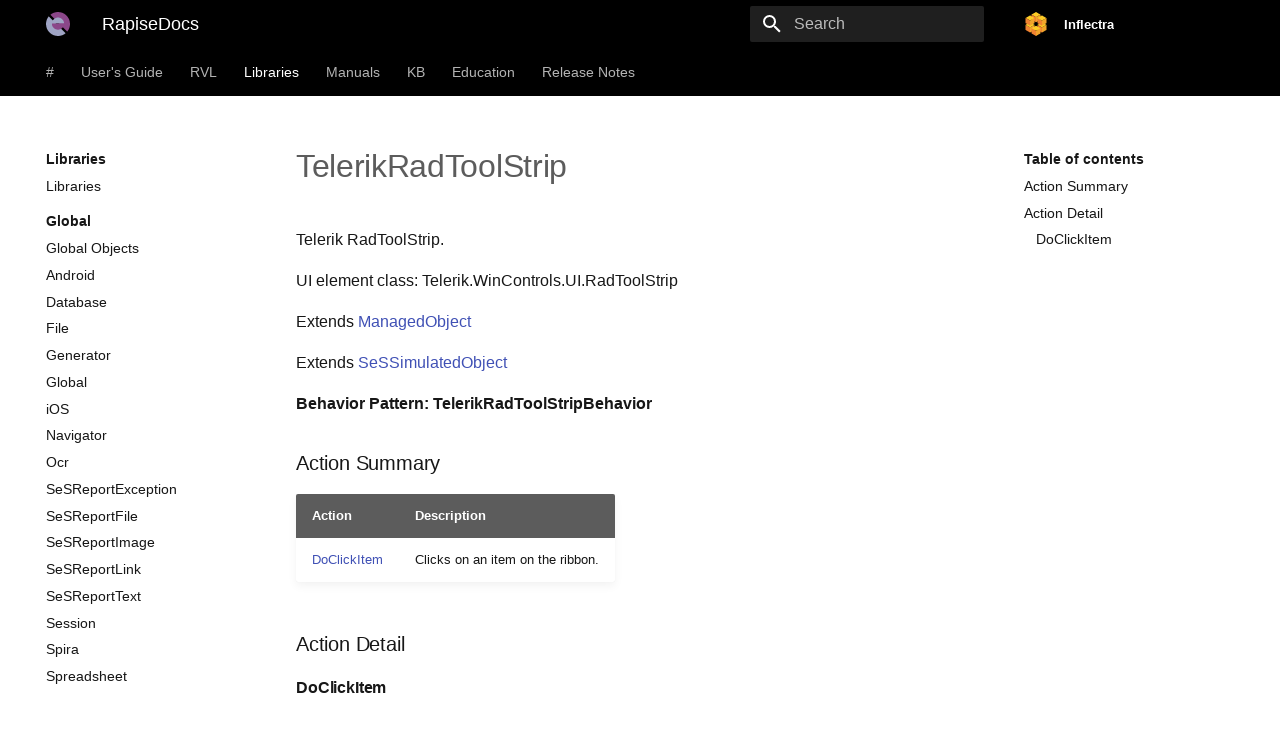

--- FILE ---
content_type: text/html; charset=utf-8
request_url: https://rapisedoc.inflectra.com/Libraries/TelerikRadToolStrip/
body_size: 18916
content:

<!doctype html>
<html lang="en" class="no-js">
  <head>

    <!-- Google tag (gtag.js) -->
    <script async src="https://www.googletagmanager.com/gtag/js?id=G-7BVR7YJHWV"></script>
    <script>
      window.dataLayer = window.dataLayer || [];
      function gtag(){dataLayer.push(arguments);}
      gtag('js', new Date());

      gtag('config', 'G-7BVR7YJHWV');
    </script>

    
      <meta charset="utf-8">
      <meta name="viewport" content="width=device-width,initial-scale=1">
      
        <meta name="description" content="Rapise Test Automation platform documentation">
      
      
      
      
        <link rel="canonical" href="https://rapisedoc.inflectra.com/Libraries/TelerikRadToolStrip/">
      
      <link rel="shortcut icon" href="../../img/favicon.ico">
      <meta name="generator" content="mkdocs-1.5.3, mkdocs-material-6.2.8">
    
    
      
        <title>TelerikRadToolStrip - RapiseDocs</title>
      
    
    
      <link rel="stylesheet" href="../../assets/stylesheets/main.cb6bc1d0.min.css">
      
        
        <link rel="stylesheet" href="../../assets/stylesheets/palette.39b8e14a.min.css">
        
          
          
          <meta name="theme-color" content="#000000">
        
      
    
    
    
      
    
    
    
      <link rel="stylesheet" href="../../stylesheets/spira.css">
    
    
      
    
    
  </head>
  
  
    
    
    
    
    
    <body dir="ltr" data-md-color-scheme="default" data-md-color-primary="black" data-md-color-accent="amber">
      
  
  

    
    <input class="md-toggle" data-md-toggle="drawer" type="checkbox" id="__drawer" autocomplete="off">
    <input class="md-toggle" data-md-toggle="search" type="checkbox" id="__search" autocomplete="off">
    <label class="md-overlay" for="__drawer"></label>
    <div data-md-component="skip">
      
        
        <a href="#telerikradtoolstrip" class="md-skip">
          Skip to content
        </a>
      
    </div>
    <div data-md-component="announce">
      
    </div>
    
      

<header class="md-header" data-md-component="header">
  <nav class="md-header-nav md-grid" aria-label="Header">
    <a href="https://rapisedoc.inflectra.com/" title="RapiseDocs" class="md-header-nav__button md-logo" aria-label="RapiseDocs">
      
  <img src="../../img/logo.svg" alt="logo">

    </a>
    <label class="md-header-nav__button md-icon" for="__drawer">
      <svg xmlns="http://www.w3.org/2000/svg" viewBox="0 0 24 24"><path d="M3 6h18v2H3V6m0 5h18v2H3v-2m0 5h18v2H3v-2z"/></svg>
    </label>
    <div class="md-header-nav__title" data-md-component="header-title">
      <div class="md-header-nav__ellipsis">
        <div class="md-header-nav__topic">
          <span class="md-ellipsis">
            RapiseDocs
          </span>
        </div>
        <div class="md-header-nav__topic">
          <span class="md-ellipsis">
            
              TelerikRadToolStrip
            
          </span>
        </div>
      </div>
    </div>
    
      <label class="md-header-nav__button md-icon" for="__search">
        <svg xmlns="http://www.w3.org/2000/svg" viewBox="0 0 24 24"><path d="M9.5 3A6.5 6.5 0 0116 9.5c0 1.61-.59 3.09-1.56 4.23l.27.27h.79l5 5-1.5 1.5-5-5v-.79l-.27-.27A6.516 6.516 0 019.5 16 6.5 6.5 0 013 9.5 6.5 6.5 0 019.5 3m0 2C7 5 5 7 5 9.5S7 14 9.5 14 14 12 14 9.5 12 5 9.5 5z"/></svg>
      </label>
      
<div class="md-search" data-md-component="search" role="dialog">
  <label class="md-search__overlay" for="__search"></label>
  <div class="md-search__inner" role="search">
    <form class="md-search__form" name="search">
      <input type="text" class="md-search__input" name="query" aria-label="Search" placeholder="Search" autocapitalize="off" autocorrect="off" autocomplete="off" spellcheck="false" data-md-component="search-query" data-md-state="active" required>
      <label class="md-search__icon md-icon" for="__search">
        <svg xmlns="http://www.w3.org/2000/svg" viewBox="0 0 24 24"><path d="M9.5 3A6.5 6.5 0 0116 9.5c0 1.61-.59 3.09-1.56 4.23l.27.27h.79l5 5-1.5 1.5-5-5v-.79l-.27-.27A6.516 6.516 0 019.5 16 6.5 6.5 0 013 9.5 6.5 6.5 0 019.5 3m0 2C7 5 5 7 5 9.5S7 14 9.5 14 14 12 14 9.5 12 5 9.5 5z"/></svg>
        <svg xmlns="http://www.w3.org/2000/svg" viewBox="0 0 24 24"><path d="M20 11v2H8l5.5 5.5-1.42 1.42L4.16 12l7.92-7.92L13.5 5.5 8 11h12z"/></svg>
      </label>
      <button type="reset" class="md-search__icon md-icon" aria-label="Clear" data-md-component="search-reset" tabindex="-1">
        <svg xmlns="http://www.w3.org/2000/svg" viewBox="0 0 24 24"><path d="M19 6.41L17.59 5 12 10.59 6.41 5 5 6.41 10.59 12 5 17.59 6.41 19 12 13.41 17.59 19 19 17.59 13.41 12 19 6.41z"/></svg>
      </button>
    </form>
    <div class="md-search__output">
      <div class="md-search__scrollwrap" data-md-scrollfix>
        <div class="md-search-result" data-md-component="search-result">
          <div class="md-search-result__meta">
            Initializing search
          </div>
          <ol class="md-search-result__list"></ol>
        </div>
      </div>
    </div>
  </div>
</div>
    
    
      <div class="md-header-nav__source">
        
<a href="https://www.inflectra.com" title="Go to website" class="md-source">
  <div class="md-source__icon md-icon">
    
    <svg xmlns="http://www.w3.org/2000/svg" viewBox="0 0 1241 1435"><defs><style>.a{fill:#f1a42b;}.b{fill:#fdcb26;}.c{fill:#f08231;}</style></defs><title>Asset 2spiraplan</title><polygon class="a" points="974 1231 1241 1077 1241 768 974 922 974 1231"/><polygon class="b" points="707 768 974 922 1241 768 974 614 707 768"/><polygon class="c" points="974 1231 974 922 707 768 707 1077 974 1231"/><polygon class="b" points="887 154 620 0 353 154 620 308 887 154"/><polygon class="c" points="620 616 620 308 353 154 353 462 620 616"/><polygon class="a" points="887 154 620 308 620 616 887 462 887 154"/><polygon class="c" points="0 766 0 1074 267 1229 267 920 0 766"/><polygon class="a" points="534 766 267 920 267 1229 534 1074 534 766"/><polygon class="b" points="0 766 267 920 534 766 267 612 0 766"/><polygon class="a" points="267 820 534 666 534 358 267 512 267 820"/><polygon class="b" points="0 358 267 512 534 358 267 204 0 358"/><polygon class="c" points="267 820 267 512 0 358 0 666 267 820"/><polygon class="a" points="620 1435 887 1281 887 972 620 1127 620 1435"/><polygon class="b" points="353 972 620 1127 887 972 620 818 353 972"/><polygon class="c" points="620 1435 620 1127 353 972 353 1281 620 1435"/><polygon class="c" points="707 360 707 668 974 823 974 514 707 360"/><polygon class="a" points="1241 360 974 514 974 823 1241 668 1241 360"/><polygon class="b" points="707 360 974 514 1241 360 974 206 707 360"/></svg>
  </div>
  <div class="md-source__repository">
    Inflectra
  </div>
</a>
      </div>
    
  </nav>
</header>
    
    <div class="md-container" data-md-component="container">
      
      
        
          
<nav class="md-tabs" aria-label="Tabs" data-md-component="tabs">
  <div class="md-tabs__inner md-grid">
    <ul class="md-tabs__list">
      
        
  
  


  
  
  
    <li class="md-tabs__item">
      <a href="../.." class="md-tabs__link">
        #
      </a>
    </li>
  

      
        
  
  


  
  
  
    <li class="md-tabs__item">
      <a href="../../Guide/about_this_guide/" class="md-tabs__link">
        User's Guide
      </a>
    </li>
  

      
        
  
  


  
  
  
    <li class="md-tabs__item">
      <a href="../../Guide/visual_language/" class="md-tabs__link">
        RVL
      </a>
    </li>
  

      
        
  
  
    
  


  
  
  
    <li class="md-tabs__item">
      <a href="../libraries/" class="md-tabs__link md-tabs__link--active">
        Libraries
      </a>
    </li>
  

      
        
  
  


  
  
  
    <li class="md-tabs__item">
      <a href="../../Manuals/Rapise_Installation_Guide/" class="md-tabs__link">
        Manuals
      </a>
    </li>
  

      
        
  
  


  
  
  
    <li class="md-tabs__item">
      <a href="../../Manuals/kb/" class="md-tabs__link">
        KB
      </a>
    </li>
  

      
        
  
  


  
  
  
    <li class="md-tabs__item">
      <a href="../../Intro/webinars/" class="md-tabs__link">
        Education
      </a>
    </li>
  

      
        
  
  


  
  
  
    <li class="md-tabs__item">
      <a href="../../New/8_6/" class="md-tabs__link">
        Release Notes
      </a>
    </li>
  

      
    </ul>
  </div>
</nav>
        
      
      <main class="md-main" data-md-component="main">
        <div class="md-main__inner md-grid">
          
            
              
              <div class="md-sidebar md-sidebar--primary" data-md-component="navigation" >
                <div class="md-sidebar__scrollwrap">
                  <div class="md-sidebar__inner">
                    



  


<nav class="md-nav md-nav--primary md-nav--lifted" aria-label="Navigation" data-md-level="0">
  <label class="md-nav__title" for="__drawer">
    <a href="https://rapisedoc.inflectra.com/" title="RapiseDocs" class="md-nav__button md-logo" aria-label="RapiseDocs">
      
  <img src="../../img/logo.svg" alt="logo">

    </a>
    RapiseDocs
  </label>
  
    <div class="md-nav__source">
      
<a href="https://www.inflectra.com" title="Go to website" class="md-source">
  <div class="md-source__icon md-icon">
    
    <svg xmlns="http://www.w3.org/2000/svg" viewBox="0 0 1241 1435"><defs><style>.a{fill:#f1a42b;}.b{fill:#fdcb26;}.c{fill:#f08231;}</style></defs><title>Asset 2spiraplan</title><polygon class="a" points="974 1231 1241 1077 1241 768 974 922 974 1231"/><polygon class="b" points="707 768 974 922 1241 768 974 614 707 768"/><polygon class="c" points="974 1231 974 922 707 768 707 1077 974 1231"/><polygon class="b" points="887 154 620 0 353 154 620 308 887 154"/><polygon class="c" points="620 616 620 308 353 154 353 462 620 616"/><polygon class="a" points="887 154 620 308 620 616 887 462 887 154"/><polygon class="c" points="0 766 0 1074 267 1229 267 920 0 766"/><polygon class="a" points="534 766 267 920 267 1229 534 1074 534 766"/><polygon class="b" points="0 766 267 920 534 766 267 612 0 766"/><polygon class="a" points="267 820 534 666 534 358 267 512 267 820"/><polygon class="b" points="0 358 267 512 534 358 267 204 0 358"/><polygon class="c" points="267 820 267 512 0 358 0 666 267 820"/><polygon class="a" points="620 1435 887 1281 887 972 620 1127 620 1435"/><polygon class="b" points="353 972 620 1127 887 972 620 818 353 972"/><polygon class="c" points="620 1435 620 1127 353 972 353 1281 620 1435"/><polygon class="c" points="707 360 707 668 974 823 974 514 707 360"/><polygon class="a" points="1241 360 974 514 974 823 1241 668 1241 360"/><polygon class="b" points="707 360 974 514 1241 360 974 206 707 360"/></svg>
  </div>
  <div class="md-source__repository">
    Inflectra
  </div>
</a>
    </div>
  
  <ul class="md-nav__list" data-md-scrollfix>
    
      
      
      

  
  
  
    
    <li class="md-nav__item md-nav__item--nested">
      
      
        <input class="md-nav__toggle md-toggle" data-md-toggle="nav-1" type="checkbox" id="nav-1" >
      
      <label class="md-nav__link" for="nav-1">
        #
        <span class="md-nav__icon md-icon"></span>
      </label>
      <nav class="md-nav" aria-label="#" data-md-level="1">
        <label class="md-nav__title" for="nav-1">
          <span class="md-nav__icon md-icon"></span>
          #
        </label>
        <ul class="md-nav__list" data-md-scrollfix>
          
          
            
  
  
  
    <li class="md-nav__item">
      <a href="../.." class="md-nav__link">
        RapiseDocs
      </a>
    </li>
  

          
            
  
  
  
    <li class="md-nav__item">
      <a href="../../Intro/ai/" class="md-nav__link">
        AI
      </a>
    </li>
  

          
            
  
  
  
    <li class="md-nav__item">
      <a href="../../Intro/automation/" class="md-nav__link">
        Automation Tips
      </a>
    </li>
  

          
            
  
  
  
    <li class="md-nav__item">
      <a href="../../Guide/cheatsheet/" class="md-nav__link">
        Cheat Sheet
      </a>
    </li>
  

          
            
  
  
  
    <li class="md-nav__item">
      <a href="../../Intro/ddt/" class="md-nav__link">
        Data-Driven Testing
      </a>
    </li>
  

          
            
  
  
  
    <li class="md-nav__item">
      <a href="../../Intro/devops/" class="md-nav__link">
        DevOps
      </a>
    </li>
  

          
            
  
  
  
    <li class="md-nav__item">
      <a href="../../Guide/Frameworks/frameworks/" class="md-nav__link">
        Frameworks
      </a>
    </li>
  

          
            
  
  
  
    <li class="md-nav__item">
      <a href="../../Intro/orientation/" class="md-nav__link">
        Know Your Way Around
      </a>
    </li>
  

          
            
  
  
  
    <li class="md-nav__item">
      <a href="../../Manuals/kb/" class="md-nav__link">
        Knowledge Base
      </a>
    </li>
  

          
            
  
  
  
    <li class="md-nav__item">
      <a href="../../Guide/Frameworks/pageobjects/" class="md-nav__link">
        Page Objects / Modules
      </a>
    </li>
  

          
            
  
  
  
    <li class="md-nav__item">
      <a href="../../Guide/Frameworks/parameters/" class="md-nav__link">
        Parameters and Configurations
      </a>
    </li>
  

          
        </ul>
      </nav>
    </li>
  

    
      
      
      

  
  
  
    
    <li class="md-nav__item md-nav__item--nested">
      
      
        <input class="md-nav__toggle md-toggle" data-md-toggle="nav-2" type="checkbox" id="nav-2" >
      
      <label class="md-nav__link" for="nav-2">
        User's Guide
        <span class="md-nav__icon md-icon"></span>
      </label>
      <nav class="md-nav" aria-label="User's Guide" data-md-level="1">
        <label class="md-nav__title" for="nav-2">
          <span class="md-nav__icon md-icon"></span>
          User's Guide
        </label>
        <ul class="md-nav__list" data-md-scrollfix>
          
          
            
  
  
  
    <li class="md-nav__item">
      <a href="../../Guide/about_this_guide/" class="md-nav__link">
        About this Guide
      </a>
    </li>
  

          
            
  
  
  
    
      
    
    <li class="md-nav__item md-nav__item--section md-nav__item--nested">
      
      
        <input class="md-nav__toggle md-toggle" data-md-toggle="nav-2-2" type="checkbox" id="nav-2-2" >
      
      <label class="md-nav__link" for="nav-2-2">
        Getting Started
        <span class="md-nav__icon md-icon"></span>
      </label>
      <nav class="md-nav" aria-label="Getting Started" data-md-level="2">
        <label class="md-nav__title" for="nav-2-2">
          <span class="md-nav__icon md-icon"></span>
          Getting Started
        </label>
        <ul class="md-nav__list" data-md-scrollfix>
          
          
            
  
  
  
    <li class="md-nav__item">
      <a href="../../Guide/overview/" class="md-nav__link">
        Overview
      </a>
    </li>
  

          
            
  
  
  
    <li class="md-nav__item">
      <a href="../../Guide/sample_tests/" class="md-nav__link">
        Samples Index
      </a>
    </li>
  

          
            
  
  
  
    
    <li class="md-nav__item md-nav__item--nested">
      
      
        <input class="md-nav__toggle md-toggle" data-md-toggle="nav-2-2-3" type="checkbox" id="nav-2-2-3" >
      
      <label class="md-nav__link" for="nav-2-2-3">
        Tutorial: Desktop Testing
        <span class="md-nav__icon md-icon"></span>
      </label>
      <nav class="md-nav" aria-label="Tutorial: Desktop Testing" data-md-level="3">
        <label class="md-nav__title" for="nav-2-2-3">
          <span class="md-nav__icon md-icon"></span>
          Tutorial: Desktop Testing
        </label>
        <ul class="md-nav__list" data-md-scrollfix>
          
          
            
  
  
  
    <li class="md-nav__item">
      <a href="../../Guide/twodialogs_sample/" class="md-nav__link">
        Using Rapise Visual Language
      </a>
    </li>
  

          
            
  
  
  
    <li class="md-nav__item">
      <a href="../../Guide/tutorial_windows_using_javascript/" class="md-nav__link">
        Using JavaScript
      </a>
    </li>
  

          
        </ul>
      </nav>
    </li>
  

          
            
  
  
  
    
    <li class="md-nav__item md-nav__item--nested">
      
      
        <input class="md-nav__toggle md-toggle" data-md-toggle="nav-2-2-4" type="checkbox" id="nav-2-2-4" >
      
      <label class="md-nav__link" for="nav-2-2-4">
        Tutorial: Mobile Testing
        <span class="md-nav__icon md-icon"></span>
      </label>
      <nav class="md-nav" aria-label="Tutorial: Mobile Testing" data-md-level="3">
        <label class="md-nav__title" for="nav-2-2-4">
          <span class="md-nav__icon md-icon"></span>
          Tutorial: Mobile Testing
        </label>
        <ul class="md-nav__list" data-md-scrollfix>
          
          
            
  
  
  
    <li class="md-nav__item">
      <a href="../../Guide/mobile_testing_android/" class="md-nav__link">
        Mobile Testing using Android
      </a>
    </li>
  

          
            
  
  
  
    <li class="md-nav__item">
      <a href="../../Guide/mobile_testing_ios/" class="md-nav__link">
        Mobile Testing using iOS
      </a>
    </li>
  

          
        </ul>
      </nav>
    </li>
  

          
            
  
  
  
    
    <li class="md-nav__item md-nav__item--nested">
      
      
        <input class="md-nav__toggle md-toggle" data-md-toggle="nav-2-2-5" type="checkbox" id="nav-2-2-5" >
      
      <label class="md-nav__link" for="nav-2-2-5">
        Tutorial: Web Testing
        <span class="md-nav__icon md-icon"></span>
      </label>
      <nav class="md-nav" aria-label="Tutorial: Web Testing" data-md-level="3">
        <label class="md-nav__title" for="nav-2-2-5">
          <span class="md-nav__icon md-icon"></span>
          Tutorial: Web Testing
        </label>
        <ul class="md-nav__list" data-md-scrollfix>
          
          
            
  
  
  
    <li class="md-nav__item">
      <a href="../../Guide/tutorial_record_and_playback/" class="md-nav__link">
        Using Rapise Visual Language
      </a>
    </li>
  

          
            
  
  
  
    <li class="md-nav__item">
      <a href="../../Guide/tutorial_web_using_javascript/" class="md-nav__link">
        Using JavaScript
      </a>
    </li>
  

          
        </ul>
      </nav>
    </li>
  

          
            
  
  
  
    
    <li class="md-nav__item md-nav__item--nested">
      
      
        <input class="md-nav__toggle md-toggle" data-md-toggle="nav-2-2-6" type="checkbox" id="nav-2-2-6" >
      
      <label class="md-nav__link" for="nav-2-2-6">
        Tutorial: Web Services Testing
        <span class="md-nav__icon md-icon"></span>
      </label>
      <nav class="md-nav" aria-label="Tutorial: Web Services Testing" data-md-level="3">
        <label class="md-nav__title" for="nav-2-2-6">
          <span class="md-nav__icon md-icon"></span>
          Tutorial: Web Services Testing
        </label>
        <ul class="md-nav__list" data-md-scrollfix>
          
          
            
  
  
  
    <li class="md-nav__item">
      <a href="../../Guide/tutorial_web_services_rest/" class="md-nav__link">
        REST Web Services
      </a>
    </li>
  

          
            
  
  
  
    <li class="md-nav__item">
      <a href="../../Guide/tutorial_soap_web_services/" class="md-nav__link">
        SOAP Web Services
      </a>
    </li>
  

          
        </ul>
      </nav>
    </li>
  

          
            
  
  
  
    <li class="md-nav__item">
      <a href="../../Guide/tutorial_exploratory_testing/" class="md-nav__link">
        Tutorial: Manual Testing
      </a>
    </li>
  

          
            
  
  
  
    
    <li class="md-nav__item md-nav__item--nested">
      
      
        <input class="md-nav__toggle md-toggle" data-md-toggle="nav-2-2-8" type="checkbox" id="nav-2-2-8" >
      
      <label class="md-nav__link" for="nav-2-2-8">
        Tutorial: Java Testing
        <span class="md-nav__icon md-icon"></span>
      </label>
      <nav class="md-nav" aria-label="Tutorial: Java Testing" data-md-level="3">
        <label class="md-nav__title" for="nav-2-2-8">
          <span class="md-nav__icon md-icon"></span>
          Tutorial: Java Testing
        </label>
        <ul class="md-nav__list" data-md-scrollfix>
          
          
            
  
  
  
    <li class="md-nav__item">
      <a href="../../Guide/tutorial_java_testing/" class="md-nav__link">
        Using Rapise Visual Language
      </a>
    </li>
  

          
            
  
  
  
    <li class="md-nav__item">
      <a href="../../Guide/tutorial_java_using_javascript/" class="md-nav__link">
        Using JavaScript
      </a>
    </li>
  

          
        </ul>
      </nav>
    </li>
  

          
            
  
  
  
    
    <li class="md-nav__item md-nav__item--nested">
      
      
        <input class="md-nav__toggle md-toggle" data-md-toggle="nav-2-2-9" type="checkbox" id="nav-2-2-9" >
      
      <label class="md-nav__link" for="nav-2-2-9">
        Tutorial: Qt Framework
        <span class="md-nav__icon md-icon"></span>
      </label>
      <nav class="md-nav" aria-label="Tutorial: Qt Framework" data-md-level="3">
        <label class="md-nav__title" for="nav-2-2-9">
          <span class="md-nav__icon md-icon"></span>
          Tutorial: Qt Framework
        </label>
        <ul class="md-nav__list" data-md-scrollfix>
          
          
            
  
  
  
    <li class="md-nav__item">
      <a href="../../Guide/tutorial_qt_framework/" class="md-nav__link">
        Using Rapise Visual Language
      </a>
    </li>
  

          
            
  
  
  
    <li class="md-nav__item">
      <a href="../../Guide/tutorial_qt_using_javascript/" class="md-nav__link">
        Using JavaScript
      </a>
    </li>
  

          
        </ul>
      </nav>
    </li>
  

          
        </ul>
      </nav>
    </li>
  

          
            
  
  
  
    
      
    
    <li class="md-nav__item md-nav__item--section md-nav__item--nested">
      
      
        <input class="md-nav__toggle md-toggle" data-md-toggle="nav-2-3" type="checkbox" id="nav-2-3" >
      
      <label class="md-nav__link" for="nav-2-3">
        Features
        <span class="md-nav__icon md-icon"></span>
      </label>
      <nav class="md-nav" aria-label="Features" data-md-level="2">
        <label class="md-nav__title" for="nav-2-3">
          <span class="md-nav__icon md-icon"></span>
          Features
        </label>
        <ul class="md-nav__list" data-md-scrollfix>
          
          
            
  
  
  
    <li class="md-nav__item">
      <a href="../../Guide/features/" class="md-nav__link">
        Features
      </a>
    </li>
  

          
            
  
  
  
    
    <li class="md-nav__item md-nav__item--nested">
      
      
        <input class="md-nav__toggle md-toggle" data-md-toggle="nav-2-3-2" type="checkbox" id="nav-2-3-2" >
      
      <label class="md-nav__link" for="nav-2-3-2">
        Recording and Learning
        <span class="md-nav__icon md-icon"></span>
      </label>
      <nav class="md-nav" aria-label="Recording and Learning" data-md-level="3">
        <label class="md-nav__title" for="nav-2-3-2">
          <span class="md-nav__icon md-icon"></span>
          Recording and Learning
        </label>
        <ul class="md-nav__list" data-md-scrollfix>
          
          
            
  
  
  
    <li class="md-nav__item">
      <a href="../../Guide/object_types/" class="md-nav__link">
        Recording and Learning
      </a>
    </li>
  

          
            
  
  
  
    <li class="md-nav__item">
      <a href="../../Guide/recording/" class="md-nav__link">
        Recording
      </a>
    </li>
  

          
            
  
  
  
    <li class="md-nav__item">
      <a href="../../Guide/object_learning/" class="md-nav__link">
        Learning
      </a>
    </li>
  

          
            
  
  
  
    <li class="md-nav__item">
      <a href="../../Guide/multiple_recordings/" class="md-nav__link">
        Multiple Recordings
      </a>
    </li>
  

          
            
  
  
  
    
    <li class="md-nav__item md-nav__item--nested">
      
      
        <input class="md-nav__toggle md-toggle" data-md-toggle="nav-2-3-2-5" type="checkbox" id="nav-2-3-2-5" >
      
      <label class="md-nav__link" for="nav-2-3-2-5">
        Analog Recording
        <span class="md-nav__icon md-icon"></span>
      </label>
      <nav class="md-nav" aria-label="Analog Recording" data-md-level="4">
        <label class="md-nav__title" for="nav-2-3-2-5">
          <span class="md-nav__icon md-icon"></span>
          Analog Recording
        </label>
        <ul class="md-nav__list" data-md-scrollfix>
          
          
            
  
  
  
    <li class="md-nav__item">
      <a href="../../Guide/analog_recording/" class="md-nav__link">
        Analog Recording
      </a>
    </li>
  

          
            
  
  
  
    <li class="md-nav__item">
      <a href="../../Guide/absolute_analog_learning/" class="md-nav__link">
        Absolute Analog Recording
      </a>
    </li>
  

          
            
  
  
  
    <li class="md-nav__item">
      <a href="../../Guide/relative_analog_learning/" class="md-nav__link">
        Relative Analog Recording
      </a>
    </li>
  

          
        </ul>
      </nav>
    </li>
  

          
            
  
  
  
    <li class="md-nav__item">
      <a href="../../Guide/simulated_objects/" class="md-nav__link">
        Simulated Objects
      </a>
    </li>
  

          
            
  
  
  
    <li class="md-nav__item">
      <a href="../../Guide/object_manager/" class="md-nav__link">
        Object Manager
      </a>
    </li>
  

          
            
  
  
  
    <li class="md-nav__item">
      <a href="../../Guide/object_templates/" class="md-nav__link">
        Object Templates
      </a>
    </li>
  

          
        </ul>
      </nav>
    </li>
  

          
            
  
  
  
    
    <li class="md-nav__item md-nav__item--nested">
      
      
        <input class="md-nav__toggle md-toggle" data-md-toggle="nav-2-3-3" type="checkbox" id="nav-2-3-3" >
      
      <label class="md-nav__link" for="nav-2-3-3">
        Object Libraries
        <span class="md-nav__icon md-icon"></span>
      </label>
      <nav class="md-nav" aria-label="Object Libraries" data-md-level="3">
        <label class="md-nav__title" for="nav-2-3-3">
          <span class="md-nav__icon md-icon"></span>
          Object Libraries
        </label>
        <ul class="md-nav__list" data-md-scrollfix>
          
          
            
  
  
  
    <li class="md-nav__item">
      <a href="../../Guide/recording_library/" class="md-nav__link">
        Object Libraries
      </a>
    </li>
  

          
            
  
  
  
    
    <li class="md-nav__item md-nav__item--nested">
      
      
        <input class="md-nav__toggle md-toggle" data-md-toggle="nav-2-3-3-2" type="checkbox" id="nav-2-3-3-2" >
      
      <label class="md-nav__link" for="nav-2-3-3-2">
        Custom Libraries
        <span class="md-nav__icon md-icon"></span>
      </label>
      <nav class="md-nav" aria-label="Custom Libraries" data-md-level="4">
        <label class="md-nav__title" for="nav-2-3-3-2">
          <span class="md-nav__icon md-icon"></span>
          Custom Libraries
        </label>
        <ul class="md-nav__list" data-md-scrollfix>
          
          
            
  
  
  
    <li class="md-nav__item">
      <a href="../../Guide/custom_libraries/" class="md-nav__link">
        Custom Libraries
      </a>
    </li>
  

          
            
  
  
  
    <li class="md-nav__item">
      <a href="../../Guide/actions/" class="md-nav__link">
        Actions
      </a>
    </li>
  

          
        </ul>
      </nav>
    </li>
  

          
        </ul>
      </nav>
    </li>
  

          
            
  
  
  
    
    <li class="md-nav__item md-nav__item--nested">
      
      
        <input class="md-nav__toggle md-toggle" data-md-toggle="nav-2-3-4" type="checkbox" id="nav-2-3-4" >
      
      <label class="md-nav__link" for="nav-2-3-4">
        Object Spy
        <span class="md-nav__icon md-icon"></span>
      </label>
      <nav class="md-nav" aria-label="Object Spy" data-md-level="3">
        <label class="md-nav__title" for="nav-2-3-4">
          <span class="md-nav__icon md-icon"></span>
          Object Spy
        </label>
        <ul class="md-nav__list" data-md-scrollfix>
          
          
            
  
  
  
    <li class="md-nav__item">
      <a href="../../Guide/object_spy/" class="md-nav__link">
        Object Spy
      </a>
    </li>
  

          
            
  
  
  
    <li class="md-nav__item">
      <a href="../../Guide/object_spy_accessible/" class="md-nav__link">
        Accessible (MSAA) Spy
      </a>
    </li>
  

          
            
  
  
  
    <li class="md-nav__item">
      <a href="../../Guide/object_spy_java/" class="md-nav__link">
        Java Spy
      </a>
    </li>
  

          
            
  
  
  
    <li class="md-nav__item">
      <a href="../../Guide/object_spy_managed/" class="md-nav__link">
        Managed (.NET) Spy
      </a>
    </li>
  

          
            
  
  
  
    <li class="md-nav__item">
      <a href="../../Guide/object_spy_mobile/" class="md-nav__link">
        Mobile Spy
      </a>
    </li>
  

          
            
  
  
  
    <li class="md-nav__item">
      <a href="../../Guide/object_spy_uiautomation/" class="md-nav__link">
        UI Automation Spy
      </a>
    </li>
  

          
            
  
  
  
    <li class="md-nav__item">
      <a href="../../Guide/web_spy/" class="md-nav__link">
        Web Spy
      </a>
    </li>
  

          
        </ul>
      </nav>
    </li>
  

          
            
  
  
  
    
    <li class="md-nav__item md-nav__item--nested">
      
      
        <input class="md-nav__toggle md-toggle" data-md-toggle="nav-2-3-5" type="checkbox" id="nav-2-3-5" >
      
      <label class="md-nav__link" for="nav-2-3-5">
        Playback
        <span class="md-nav__icon md-icon"></span>
      </label>
      <nav class="md-nav" aria-label="Playback" data-md-level="3">
        <label class="md-nav__title" for="nav-2-3-5">
          <span class="md-nav__icon md-icon"></span>
          Playback
        </label>
        <ul class="md-nav__list" data-md-scrollfix>
          
          
            
  
  
  
    <li class="md-nav__item">
      <a href="../../Guide/playback/" class="md-nav__link">
        Playback
      </a>
    </li>
  

          
            
  
  
  
    <li class="md-nav__item">
      <a href="../../Guide/command_line/" class="md-nav__link">
        Command Line
      </a>
    </li>
  

          
            
  
  
  
    <li class="md-nav__item">
      <a href="../../Guide/object_locator/" class="md-nav__link">
        Object Locator
      </a>
    </li>
  

          
        </ul>
      </nav>
    </li>
  

          
            
  
  
  
    <li class="md-nav__item">
      <a href="../../Guide/screenshots/" class="md-nav__link">
        Taking Screenshots
      </a>
    </li>
  

          
            
  
  
  
    <li class="md-nav__item">
      <a href="../../Guide/ddt/" class="md-nav__link">
        Data-Driven Testing
      </a>
    </li>
  

          
            
  
  
  
    
    <li class="md-nav__item md-nav__item--nested">
      
      
        <input class="md-nav__toggle md-toggle" data-md-toggle="nav-2-3-8" type="checkbox" id="nav-2-3-8" >
      
      <label class="md-nav__link" for="nav-2-3-8">
        Automated Reporting
        <span class="md-nav__icon md-icon"></span>
      </label>
      <nav class="md-nav" aria-label="Automated Reporting" data-md-level="3">
        <label class="md-nav__title" for="nav-2-3-8">
          <span class="md-nav__icon md-icon"></span>
          Automated Reporting
        </label>
        <ul class="md-nav__list" data-md-scrollfix>
          
          
            
  
  
  
    <li class="md-nav__item">
      <a href="../../Guide/automated_reporting/" class="md-nav__link">
        Automated Reporting
      </a>
    </li>
  

          
            
  
  
  
    <li class="md-nav__item">
      <a href="../../Guide/writing_to_the_report/" class="md-nav__link">
        Writing to the Report
      </a>
    </li>
  

          
            
  
  
  
    <li class="md-nav__item">
      <a href="../../Guide/report_filtering/" class="md-nav__link">
        Report Filtering
      </a>
    </li>
  

          
        </ul>
      </nav>
    </li>
  

          
            
  
  
  
    <li class="md-nav__item">
      <a href="../../Guide/tests_and_sub_tests/" class="md-nav__link">
        Tests and Sub-Tests
      </a>
    </li>
  

          
            
  
  
  
    <li class="md-nav__item">
      <a href="../../Guide/visual_language/" class="md-nav__link">
        Visual Language (RVL)
      </a>
    </li>
  

          
            
  
  
  
    
    <li class="md-nav__item md-nav__item--nested">
      
      
        <input class="md-nav__toggle md-toggle" data-md-toggle="nav-2-3-11" type="checkbox" id="nav-2-3-11" >
      
      <label class="md-nav__link" for="nav-2-3-11">
        Scripting
        <span class="md-nav__icon md-icon"></span>
      </label>
      <nav class="md-nav" aria-label="Scripting" data-md-level="3">
        <label class="md-nav__title" for="nav-2-3-11">
          <span class="md-nav__icon md-icon"></span>
          Scripting
        </label>
        <ul class="md-nav__list" data-md-scrollfix>
          
          
            
  
  
  
    <li class="md-nav__item">
      <a href="../../Guide/scripting/" class="md-nav__link">
        Scripting
      </a>
    </li>
  

          
            
  
  
  
    <li class="md-nav__item">
      <a href="../../Guide/jscript_language_reference/" class="md-nav__link">
        JScript Language Reference
      </a>
    </li>
  

          
            
  
  
  
    <li class="md-nav__item">
      <a href="../../Guide/understanding_the_script/" class="md-nav__link">
        Understanding the Script
      </a>
    </li>
  

          
            
  
  
  
    <li class="md-nav__item">
      <a href="../../Guide/naming_conventions/" class="md-nav__link">
        Naming Conventions
      </a>
    </li>
  

          
            
  
  
  
    <li class="md-nav__item">
      <a href="../../Guide/defining_functions/" class="md-nav__link">
        Defining Functions
      </a>
    </li>
  

          
            
  
  
  
    <li class="md-nav__item">
      <a href="../../Guide/global_variables/" class="md-nav__link">
        Global Variables
      </a>
    </li>
  

          
            
  
  
  
    <li class="md-nav__item">
      <a href="../../Guide/including_other_files/" class="md-nav__link">
        Including other Files
      </a>
    </li>
  

          
            
  
  
  
    <li class="md-nav__item">
      <a href="../../Guide/regular_expressions/" class="md-nav__link">
        Regular Expressions
      </a>
    </li>
  

          
            
  
  
  
    <li class="md-nav__item">
      <a href="../../Guide/assertions/" class="md-nav__link">
        Assert Statements
      </a>
    </li>
  

          
            
  
  
  
    <li class="md-nav__item">
      <a href="../../Guide/data_driven_testing/" class="md-nav__link">
        Data Driven Testing
      </a>
    </li>
  

          
            
  
  
  
    <li class="md-nav__item">
      <a href="../../Guide/customizable_engine/" class="md-nav__link">
        Customizable Engine
      </a>
    </li>
  

          
            
  
  
  
    <li class="md-nav__item">
      <a href="../../Guide/scenarios/" class="md-nav__link">
        Scenarios
      </a>
    </li>
  

          
            
  
  
  
    <li class="md-nav__item">
      <a href="../../Guide/checkpoints/" class="md-nav__link">
        Checkpoints
      </a>
    </li>
  

          
        </ul>
      </nav>
    </li>
  

          
            
  
  
  
    
    <li class="md-nav__item md-nav__item--nested">
      
      
        <input class="md-nav__toggle md-toggle" data-md-toggle="nav-2-3-12" type="checkbox" id="nav-2-3-12" >
      
      <label class="md-nav__link" for="nav-2-3-12">
        JavaScript IDE
        <span class="md-nav__icon md-icon"></span>
      </label>
      <nav class="md-nav" aria-label="JavaScript IDE" data-md-level="3">
        <label class="md-nav__title" for="nav-2-3-12">
          <span class="md-nav__icon md-icon"></span>
          JavaScript IDE
        </label>
        <ul class="md-nav__list" data-md-scrollfix>
          
          
            
  
  
  
    <li class="md-nav__item">
      <a href="../../Guide/javascript_ide/" class="md-nav__link">
        JavaScript IDE
      </a>
    </li>
  

          
            
  
  
  
    
    <li class="md-nav__item md-nav__item--nested">
      
      
        <input class="md-nav__toggle md-toggle" data-md-toggle="nav-2-3-12-2" type="checkbox" id="nav-2-3-12-2" >
      
      <label class="md-nav__link" for="nav-2-3-12-2">
        Internal Debugger
        <span class="md-nav__icon md-icon"></span>
      </label>
      <nav class="md-nav" aria-label="Internal Debugger" data-md-level="4">
        <label class="md-nav__title" for="nav-2-3-12-2">
          <span class="md-nav__icon md-icon"></span>
          Internal Debugger
        </label>
        <ul class="md-nav__list" data-md-scrollfix>
          
          
            
  
  
  
    <li class="md-nav__item">
      <a href="../../Guide/internal_debugger/" class="md-nav__link">
        Internal Debugger
      </a>
    </li>
  

          
            
  
  
  
    <li class="md-nav__item">
      <a href="../../Guide/tooltips/" class="md-nav__link">
        Tooltips
      </a>
    </li>
  

          
            
  
  
  
    <li class="md-nav__item">
      <a href="../../Guide/control_execution/" class="md-nav__link">
        Control Execution
      </a>
    </li>
  

          
            
  
  
  
    <li class="md-nav__item">
      <a href="../../Guide/breakpoints/" class="md-nav__link">
        Breakpoints
      </a>
    </li>
  

          
        </ul>
      </nav>
    </li>
  

          
            
  
  
  
    <li class="md-nav__item">
      <a href="../../Guide/verbosity_levels/" class="md-nav__link">
        Verbosity Levels
      </a>
    </li>
  

          
            
  
  
  
    <li class="md-nav__item">
      <a href="../../Guide/syntax_highlighting/" class="md-nav__link">
        Syntax Highlighting
      </a>
    </li>
  

          
            
  
  
  
    <li class="md-nav__item">
      <a href="../../Guide/code_folding/" class="md-nav__link">
        Code Folding
      </a>
    </li>
  

          
            
  
  
  
    <li class="md-nav__item">
      <a href="../../Guide/syntax_checking/" class="md-nav__link">
        Syntax Checking
      </a>
    </li>
  

          
            
  
  
  
    <li class="md-nav__item">
      <a href="../../Guide/code_helper/" class="md-nav__link">
        Code Completion
      </a>
    </li>
  

          
        </ul>
      </nav>
    </li>
  

          
            
  
  
  
    
    <li class="md-nav__item md-nav__item--nested">
      
      
        <input class="md-nav__toggle md-toggle" data-md-toggle="nav-2-3-13" type="checkbox" id="nav-2-3-13" >
      
      <label class="md-nav__link" for="nav-2-3-13">
        Manual Testing
        <span class="md-nav__icon md-icon"></span>
      </label>
      <nav class="md-nav" aria-label="Manual Testing" data-md-level="3">
        <label class="md-nav__title" for="nav-2-3-13">
          <span class="md-nav__icon md-icon"></span>
          Manual Testing
        </label>
        <ul class="md-nav__list" data-md-scrollfix>
          
          
            
  
  
  
    <li class="md-nav__item">
      <a href="../../Guide/manual_testing/" class="md-nav__link">
        Manual Testing
      </a>
    </li>
  

          
            
  
  
  
    <li class="md-nav__item">
      <a href="../../Guide/manual_testing_recording/" class="md-nav__link">
        Manual Recording
      </a>
    </li>
  

          
            
  
  
  
    <li class="md-nav__item">
      <a href="../../Guide/manual_testing_playback/" class="md-nav__link">
        Manual Playback
      </a>
    </li>
  

          
            
  
  
  
    <li class="md-nav__item">
      <a href="../../Guide/semi_manual_testing/" class="md-nav__link">
        Semi-Manual Testing
      </a>
    </li>
  

          
        </ul>
      </nav>
    </li>
  

          
            
  
  
  
    
    <li class="md-nav__item md-nav__item--nested">
      
      
        <input class="md-nav__toggle md-toggle" data-md-toggle="nav-2-3-14" type="checkbox" id="nav-2-3-14" >
      
      <label class="md-nav__link" for="nav-2-3-14">
        Unit Testing
        <span class="md-nav__icon md-icon"></span>
      </label>
      <nav class="md-nav" aria-label="Unit Testing" data-md-level="3">
        <label class="md-nav__title" for="nav-2-3-14">
          <span class="md-nav__icon md-icon"></span>
          Unit Testing
        </label>
        <ul class="md-nav__list" data-md-scrollfix>
          
          
            
  
  
  
    <li class="md-nav__item">
      <a href="../../Guide/unit_testing/" class="md-nav__link">
        Unit Testing
      </a>
    </li>
  

          
            
  
  
  
    <li class="md-nav__item">
      <a href="../../Guide/visual_studio/" class="md-nav__link">
        Visual Studio
      </a>
    </li>
  

          
            
  
  
  
    <li class="md-nav__item">
      <a href="../../Guide/nunit/" class="md-nav__link">
        NUnit
      </a>
    </li>
  

          
            
  
  
  
    <li class="md-nav__item">
      <a href="../../Guide/dll_testing/" class="md-nav__link">
        DLL Testing
      </a>
    </li>
  

          
            
  
  
  
    <li class="md-nav__item">
      <a href="../../Guide/com_testing_support/" class="md-nav__link">
        COM Testing Support
      </a>
    </li>
  

          
            
  
  
  
    <li class="md-nav__item">
      <a href="../../Guide/tap/" class="md-nav__link">
        TAP Results
      </a>
    </li>
  

          
        </ul>
      </nav>
    </li>
  

          
            
  
  
  
    
    <li class="md-nav__item md-nav__item--nested">
      
      
        <input class="md-nav__toggle md-toggle" data-md-toggle="nav-2-3-15" type="checkbox" id="nav-2-3-15" >
      
      <label class="md-nav__link" for="nav-2-3-15">
        Load Testing
        <span class="md-nav__icon md-icon"></span>
      </label>
      <nav class="md-nav" aria-label="Load Testing" data-md-level="3">
        <label class="md-nav__title" for="nav-2-3-15">
          <span class="md-nav__icon md-icon"></span>
          Load Testing
        </label>
        <ul class="md-nav__list" data-md-scrollfix>
          
          
            
  
  
  
    <li class="md-nav__item">
      <a href="../../Guide/convert_functional_to_load_tes/" class="md-nav__link">
        Convert Functional to Load Test
      </a>
    </li>
  

          
        </ul>
      </nav>
    </li>
  

          
            
  
  
  
    
    <li class="md-nav__item md-nav__item--nested">
      
      
        <input class="md-nav__toggle md-toggle" data-md-toggle="nav-2-3-16" type="checkbox" id="nav-2-3-16" >
      
      <label class="md-nav__link" for="nav-2-3-16">
        Test Management
        <span class="md-nav__icon md-icon"></span>
      </label>
      <nav class="md-nav" aria-label="Test Management" data-md-level="3">
        <label class="md-nav__title" for="nav-2-3-16">
          <span class="md-nav__icon md-icon"></span>
          Test Management
        </label>
        <ul class="md-nav__list" data-md-scrollfix>
          
          
            
  
  
  
    <li class="md-nav__item">
      <a href="../../Guide/spira_dashboard_2/" class="md-nav__link">
        Spira Dashboard
      </a>
    </li>
  

          
            
  
  
  
    <li class="md-nav__item">
      <a href="../../Guide/spiratest_integration/" class="md-nav__link">
        SpiraTest Integration
      </a>
    </li>
  

          
            
  
  
  
    <li class="md-nav__item">
      <a href="../../Guide/vstest/" class="md-nav__link">
        Azure DevOps Integration
      </a>
    </li>
  

          
            
  
  
  
    <li class="md-nav__item">
      <a href="../../Guide/vstest_rl/" class="md-nav__link">
        RapiseLauncher Extension for Azure DevOps
      </a>
    </li>
  

          
        </ul>
      </nav>
    </li>
  

          
            
  
  
  
    <li class="md-nav__item">
      <a href="../../Guide/git_integration/" class="md-nav__link">
        Git Integration
      </a>
    </li>
  

          
        </ul>
      </nav>
    </li>
  

          
            
  
  
  
    
      
    
    <li class="md-nav__item md-nav__item--section md-nav__item--nested">
      
      
        <input class="md-nav__toggle md-toggle" data-md-toggle="nav-2-4" type="checkbox" id="nav-2-4" >
      
      <label class="md-nav__link" for="nav-2-4">
        Dialogs, Views, and Menus
        <span class="md-nav__icon md-icon"></span>
      </label>
      <nav class="md-nav" aria-label="Dialogs, Views, and Menus" data-md-level="2">
        <label class="md-nav__title" for="nav-2-4">
          <span class="md-nav__icon md-icon"></span>
          Dialogs, Views, and Menus
        </label>
        <ul class="md-nav__list" data-md-scrollfix>
          
          
            
  
  
  
    <li class="md-nav__item">
      <a href="../../Guide/dialogs_views_menus/" class="md-nav__link">
        Dialogs, Views, and Menus
      </a>
    </li>
  

          
            
  
  
  
    
    <li class="md-nav__item md-nav__item--nested">
      
      
        <input class="md-nav__toggle md-toggle" data-md-toggle="nav-2-4-2" type="checkbox" id="nav-2-4-2" >
      
      <label class="md-nav__link" for="nav-2-4-2">
        A - I
        <span class="md-nav__icon md-icon"></span>
      </label>
      <nav class="md-nav" aria-label="A - I" data-md-level="3">
        <label class="md-nav__title" for="nav-2-4-2">
          <span class="md-nav__icon md-icon"></span>
          A - I
        </label>
        <ul class="md-nav__list" data-md-scrollfix>
          
          
            
  
  
  
    <li class="md-nav__item">
      <a href="../../Guide/dialog_add_web_service/" class="md-nav__link">
        Add Web Service Dialog
      </a>
    </li>
  

          
            
  
  
  
    <li class="md-nav__item">
      <a href="../../Guide/browser_settings/" class="md-nav__link">
        Browser Settings Dialog
      </a>
    </li>
  

          
            
  
  
  
    <li class="md-nav__item">
      <a href="../../Guide/content_view/" class="md-nav__link">
        Content View
      </a>
    </li>
  

          
            
  
  
  
    <li class="md-nav__item">
      <a href="../../Guide/create_new_test_dialog/" class="md-nav__link">
        Create New Test Dialog
      </a>
    </li>
  

          
            
  
  
  
    <li class="md-nav__item">
      <a href="../../Guide/create_sub_test_dialog/" class="md-nav__link">
        Create Sub-Test Dialog
      </a>
    </li>
  

          
            
  
  
  
    <li class="md-nav__item">
      <a href="../../Guide/test_to_play_selector/" class="md-nav__link">
        Choose Test Case
      </a>
    </li>
  

          
            
  
  
  
    <li class="md-nav__item">
      <a href="../../Guide/test_param_chooser/" class="md-nav__link">
        Choose Parameters
      </a>
    </li>
  

          
            
  
  
  
    <li class="md-nav__item">
      <a href="../../Guide/enter_filter_criteria_for____d/" class="md-nav__link">
        Enter Filter Criteria For... Dialog
      </a>
    </li>
  

          
            
  
  
  
    <li class="md-nav__item">
      <a href="../../Guide/errors_view/" class="md-nav__link">
        Errors View
      </a>
    </li>
  

          
            
  
  
  
    <li class="md-nav__item">
      <a href="../../Guide/find_and_replace_dialog/" class="md-nav__link">
        Find and Replace Dialog
      </a>
    </li>
  

          
            
  
  
  
    <li class="md-nav__item">
      <a href="../../Guide/find_results_view/" class="md-nav__link">
        Find Results View
      </a>
    </li>
  

          
            
  
  
  
    <li class="md-nav__item">
      <a href="../../Guide/find_text_dialog/" class="md-nav__link">
        Find Text dialog
      </a>
    </li>
  

          
            
  
  
  
    <li class="md-nav__item">
      <a href="../../Guide/image_capture/" class="md-nav__link">
        Image Capture
      </a>
    </li>
  

          
        </ul>
      </nav>
    </li>
  

          
            
  
  
  
    
    <li class="md-nav__item md-nav__item--nested">
      
      
        <input class="md-nav__toggle md-toggle" data-md-toggle="nav-2-4-3" type="checkbox" id="nav-2-4-3" >
      
      <label class="md-nav__link" for="nav-2-4-3">
        M - R
        <span class="md-nav__icon md-icon"></span>
      </label>
      <nav class="md-nav" aria-label="M - R" data-md-level="3">
        <label class="md-nav__title" for="nav-2-4-3">
          <span class="md-nav__icon md-icon"></span>
          M - R
        </label>
        <ul class="md-nav__list" data-md-scrollfix>
          
          
            
  
  
  
    <li class="md-nav__item">
      <a href="../../Guide/manual_playback/" class="md-nav__link">
        Manual Playback
      </a>
    </li>
  

          
            
  
  
  
    <li class="md-nav__item">
      <a href="../../Guide/manual_test_editor/" class="md-nav__link">
        Manual Test Editor
      </a>
    </li>
  

          
            
  
  
  
    <li class="md-nav__item">
      <a href="../../Guide/menu_and_toolbars/" class="md-nav__link">
        Main Menu and Toolbars
      </a>
    </li>
  

          
            
  
  
  
    <li class="md-nav__item">
      <a href="../../Guide/mobile_settings_dialog/" class="md-nav__link">
        Mobile Settings Dialog
      </a>
    </li>
  

          
            
  
  
  
    <li class="md-nav__item">
      <a href="../../Guide/mobile_test_locator_dialog/" class="md-nav__link">
        Mobile Test Locator Dialog
      </a>
    </li>
  

          
            
  
  
  
    <li class="md-nav__item">
      <a href="../../Guide/namevalue_collection_editor_di/" class="md-nav__link">
        NameValue Collection Editor Dialog
      </a>
    </li>
  

          
            
  
  
  
    <li class="md-nav__item">
      <a href="../../Guide/object_tree/" class="md-nav__link">
        Object Tree View
      </a>
    </li>
  

          
            
  
  
  
    <li class="md-nav__item">
      <a href="../../Guide/output_view/" class="md-nav__link">
        Output View
      </a>
    </li>
  

          
            
  
  
  
    <li class="md-nav__item">
      <a href="../../Guide/properties/" class="md-nav__link">
        Properties Dialog
      </a>
    </li>
  

          
            
  
  
  
    <li class="md-nav__item">
      <a href="../../Guide/options_dialog/" class="md-nav__link">
        Rapise Settings Dialog
      </a>
    </li>
  

          
            
  
  
  
    <li class="md-nav__item">
      <a href="../../Guide/recording_activity_dialog/" class="md-nav__link">
        Recording Activity Dialog
      </a>
    </li>
  

          
            
  
  
  
    <li class="md-nav__item">
      <a href="../../Guide/replace_text_dialog/" class="md-nav__link">
        Replace Text Dialog
      </a>
    </li>
  

          
            
  
  
  
    <li class="md-nav__item">
      <a href="../../Guide/report_viewer/" class="md-nav__link">
        Report Viewer
      </a>
    </li>
  

          
            
  
  
  
    <li class="md-nav__item">
      <a href="../../Guide/rest_definition_editor/" class="md-nav__link">
        REST Definition Editor
      </a>
    </li>
  

          
            
  
  
  
    <li class="md-nav__item">
      <a href="../../Guide/rvl_editor/" class="md-nav__link">
        RVL Editor
      </a>
    </li>
  

          
        </ul>
      </nav>
    </li>
  

          
            
  
  
  
    
    <li class="md-nav__item md-nav__item--nested">
      
      
        <input class="md-nav__toggle md-toggle" data-md-toggle="nav-2-4-4" type="checkbox" id="nav-2-4-4" >
      
      <label class="md-nav__link" for="nav-2-4-4">
        S - Z
        <span class="md-nav__icon md-icon"></span>
      </label>
      <nav class="md-nav" aria-label="S - Z" data-md-level="3">
        <label class="md-nav__title" for="nav-2-4-4">
          <span class="md-nav__icon md-icon"></span>
          S - Z
        </label>
        <ul class="md-nav__list" data-md-scrollfix>
          
          
            
  
  
  
    <li class="md-nav__item">
      <a href="../../Guide/scripting_choice_dialog/" class="md-nav__link">
        Scripting Choice Dialog
      </a>
    </li>
  

          
            
  
  
  
    <li class="md-nav__item">
      <a href="../../Guide/select_an_application_to_record_dialog/" class="md-nav__link">
        Select an Application to Record... Dialog
      </a>
    </li>
  

          
            
  
  
  
    <li class="md-nav__item">
      <a href="../../Guide/selenium_settings_dialog/" class="md-nav__link">
        Selenium Settings Dialog
      </a>
    </li>
  

          
            
  
  
  
    <li class="md-nav__item">
      <a href="../../Guide/soap_definition_editor/" class="md-nav__link">
        SOAP Definition Editor
      </a>
    </li>
  

          
            
  
  
  
    <li class="md-nav__item">
      <a href="../../Guide/source_editor/" class="md-nav__link">
        Source Editor
      </a>
    </li>
  

          
            
  
  
  
    <li class="md-nav__item">
      <a href="../../Guide/spira_dashboard/" class="md-nav__link">
        Spira Dashboard
      </a>
    </li>
  

          
            
  
  
  
    <li class="md-nav__item">
      <a href="../../Guide/spira_properties_dialog/" class="md-nav__link">
        Spira Properties Dialog
      </a>
    </li>
  

          
            
  
  
  
    <li class="md-nav__item">
      <a href="../../Guide/spreadsheet_editor/" class="md-nav__link">
        Spreadsheet Viewer
      </a>
    </li>
  

          
            
  
  
  
    <li class="md-nav__item">
      <a href="../../Guide/ses_spy_dialog/" class="md-nav__link">
        Spy Dialog
      </a>
    </li>
  

          
            
  
  
  
    <li class="md-nav__item">
      <a href="../../Guide/start_page/" class="md-nav__link">
        Start Page
      </a>
    </li>
  

          
            
  
  
  
    <li class="md-nav__item">
      <a href="../../Guide/test_files_dialog/" class="md-nav__link">
        Test Files View
      </a>
    </li>
  

          
            
  
  
  
    <li class="md-nav__item">
      <a href="../../Guide/settings_dialog/" class="md-nav__link">
        Test Settings Dialog
      </a>
    </li>
  

          
            
  
  
  
    <li class="md-nav__item">
      <a href="../../Guide/toolbar_rest/" class="md-nav__link">
        Toolbar: REST
      </a>
    </li>
  

          
            
  
  
  
    <li class="md-nav__item">
      <a href="../../Guide/toolbar_soap/" class="md-nav__link">
        Toolbar: SOAP
      </a>
    </li>
  

          
            
  
  
  
    <li class="md-nav__item">
      <a href="../../Guide/toolbar_spreadsheet/" class="md-nav__link">
        Toolbar: Spreadsheet
      </a>
    </li>
  

          
            
  
  
  
    <li class="md-nav__item">
      <a href="../../Guide/variable_call_stack_view/" class="md-nav__link">
        Variable/Call Stack View
      </a>
    </li>
  

          
            
  
  
  
    <li class="md-nav__item">
      <a href="../../Guide/verify_object_properties/" class="md-nav__link">
        Verify Object Properties Dialog
      </a>
    </li>
  

          
            
  
  
  
    <li class="md-nav__item">
      <a href="../../Guide/warning_view/" class="md-nav__link">
        Warning View
      </a>
    </li>
  

          
            
  
  
  
    <li class="md-nav__item">
      <a href="../../Guide/watch_view/" class="md-nav__link">
        Watch View
      </a>
    </li>
  

          
            
  
  
  
    <li class="md-nav__item">
      <a href="../../Guide/web_settings/" class="md-nav__link">
        Web Spy Settings
      </a>
    </li>
  

          
        </ul>
      </nav>
    </li>
  

          
        </ul>
      </nav>
    </li>
  

          
            
  
  
  
    
      
    
    <li class="md-nav__item md-nav__item--section md-nav__item--nested">
      
      
        <input class="md-nav__toggle md-toggle" data-md-toggle="nav-2-5" type="checkbox" id="nav-2-5" >
      
      <label class="md-nav__link" for="nav-2-5">
        HowTos
        <span class="md-nav__icon md-icon"></span>
      </label>
      <nav class="md-nav" aria-label="HowTos" data-md-level="2">
        <label class="md-nav__title" for="nav-2-5">
          <span class="md-nav__icon md-icon"></span>
          HowTos
        </label>
        <ul class="md-nav__list" data-md-scrollfix>
          
          
            
  
  
  
    <li class="md-nav__item">
      <a href="../../Guide/howtos/" class="md-nav__link">
        HowTos
      </a>
    </li>
  

          
            
  
  
  
    <li class="md-nav__item">
      <a href="../../Guide/accessing_files_and_i_o_functi/" class="md-nav__link">
        Accessing Files and I/O Functions
      </a>
    </li>
  

          
            
  
  
  
    <li class="md-nav__item">
      <a href="../../Guide/change_test_entry_point/" class="md-nav__link">
        Change Test Entry Point
      </a>
    </li>
  

          
            
  
  
  
    <li class="md-nav__item">
      <a href="../../Guide/change_the_libraries_being_use/" class="md-nav__link">
        Change the Libraries Being Used
      </a>
    </li>
  

          
            
  
  
  
    <li class="md-nav__item">
      <a href="../../Guide/changing_the_url_of_website_be/" class="md-nav__link">
        Changing the URL of Website being Tested
      </a>
    </li>
  

          
            
  
  
  
    <li class="md-nav__item">
      <a href="../../Guide/create_a_new_test/" class="md-nav__link">
        Create a New Test
      </a>
    </li>
  

          
            
  
  
  
    <li class="md-nav__item">
      <a href="../../Guide/deal_with_a_simulated_object/" class="md-nav__link">
        Deal with a Simulated Object
      </a>
    </li>
  

          
            
  
  
  
    <li class="md-nav__item">
      <a href="../../Guide/detecting_the_presence_of_an_o/" class="md-nav__link">
        Detecting the Presence of an Object
      </a>
    </li>
  

          
            
  
  
  
    <li class="md-nav__item">
      <a href="../../Guide/do_absolute_analog_recording/" class="md-nav__link">
        Do Absolute Analog Recording
      </a>
    </li>
  

          
            
  
  
  
    <li class="md-nav__item">
      <a href="../../Guide/do_relative_analog_recording/" class="md-nav__link">
        Do Relative Analog Recording
      </a>
    </li>
  

          
            
  
  
  
    <li class="md-nav__item">
      <a href="../../Guide/extracting_test_data_from_an_e/" class="md-nav__link">
        Extracting Test Data From an Excel Spreadsheet
      </a>
    </li>
  

          
            
  
  
  
    <li class="md-nav__item">
      <a href="../../Guide/learn_object/" class="md-nav__link">
        Learn an Object
      </a>
    </li>
  

          
            
  
  
  
    <li class="md-nav__item">
      <a href="../../Guide/object_not_found/" class="md-nav__link">
        Object Not Found - How to Fix
      </a>
    </li>
  

          
            
  
  
  
    <li class="md-nav__item">
      <a href="../../Guide/open_a_test/" class="md-nav__link">
        Open a Test
      </a>
    </li>
  

          
            
  
  
  
    <li class="md-nav__item">
      <a href="../../Guide/restoring_the_default_layout/" class="md-nav__link">
        Restoring the Default Layout
      </a>
    </li>
  

          
            
  
  
  
    <li class="md-nav__item">
      <a href="../../Guide/sending_special_keys_to_the_c/" class="md-nav__link">
        Sending Special Keys to the Current Application
      </a>
    </li>
  

          
        </ul>
      </nav>
    </li>
  

          
            
  
  
  
    
      
    
    <li class="md-nav__item md-nav__item--section md-nav__item--nested">
      
      
        <input class="md-nav__toggle md-toggle" data-md-toggle="nav-2-6" type="checkbox" id="nav-2-6" >
      
      <label class="md-nav__link" for="nav-2-6">
        Technologies
        <span class="md-nav__icon md-icon"></span>
      </label>
      <nav class="md-nav" aria-label="Technologies" data-md-level="2">
        <label class="md-nav__title" for="nav-2-6">
          <span class="md-nav__icon md-icon"></span>
          Technologies
        </label>
        <ul class="md-nav__list" data-md-scrollfix>
          
          
            
  
  
  
    <li class="md-nav__item">
      <a href="../../Guide/technologies/" class="md-nav__link">
        Technologies
      </a>
    </li>
  

          
            
  
  
  
    <li class="md-nav__item">
      <a href="../../Guide/windows_applications/" class="md-nav__link">
        Desktop Testing
      </a>
    </li>
  

          
            
  
  
  
    
    <li class="md-nav__item md-nav__item--nested">
      
      
        <input class="md-nav__toggle md-toggle" data-md-toggle="nav-2-6-3" type="checkbox" id="nav-2-6-3" >
      
      <label class="md-nav__link" for="nav-2-6-3">
        Mobile Testing
        <span class="md-nav__icon md-icon"></span>
      </label>
      <nav class="md-nav" aria-label="Mobile Testing" data-md-level="3">
        <label class="md-nav__title" for="nav-2-6-3">
          <span class="md-nav__icon md-icon"></span>
          Mobile Testing
        </label>
        <ul class="md-nav__list" data-md-scrollfix>
          
          
            
  
  
  
    <li class="md-nav__item">
      <a href="../../Guide/mobile_testing2/" class="md-nav__link">
        Mobile Testing
      </a>
    </li>
  

          
            
  
  
  
    <li class="md-nav__item">
      <a href="../../Manuals/Preparing_for_iOS_Testing/" class="md-nav__link">
        Preparing Environment for iOS Mobile Testing
      </a>
    </li>
  

          
            
  
  
  
    <li class="md-nav__item">
      <a href="../../Guide/mobile_testing_ios/" class="md-nav__link">
        Mobile Testing using iOS
      </a>
    </li>
  

          
            
  
  
  
    <li class="md-nav__item">
      <a href="../../Manuals/Preparing_for_Android_Testing/" class="md-nav__link">
        Preparing Environment for Android Mobile Testing
      </a>
    </li>
  

          
            
  
  
  
    <li class="md-nav__item">
      <a href="../../Guide/mobile_testing_android/" class="md-nav__link">
        Mobile Testing using Android
      </a>
    </li>
  

          
            
  
  
  
    <li class="md-nav__item">
      <a href="../../Guide/mobile_settings_dialog/" class="md-nav__link">
        Mobile Settings Dialog
      </a>
    </li>
  

          
            
  
  
  
    <li class="md-nav__item">
      <a href="../../Guide/object_spy_mobile/" class="md-nav__link">
        Mobile Spy
      </a>
    </li>
  

          
            
  
  
  
    <li class="md-nav__item">
      <a href="../../Guide/mobile_test_locator_dialog/" class="md-nav__link">
        Mobile Test Locator Dialog
      </a>
    </li>
  

          
            
  
  
  
    <li class="md-nav__item">
      <a href="../../Guide/mobile_reconnect/" class="md-nav__link">
        Reconnect Mobile Session
      </a>
    </li>
  

          
        </ul>
      </nav>
    </li>
  

          
            
  
  
  
    
    <li class="md-nav__item md-nav__item--nested">
      
      
        <input class="md-nav__toggle md-toggle" data-md-toggle="nav-2-6-4" type="checkbox" id="nav-2-6-4" >
      
      <label class="md-nav__link" for="nav-2-6-4">
        Web Testing
        <span class="md-nav__icon md-icon"></span>
      </label>
      <nav class="md-nav" aria-label="Web Testing" data-md-level="3">
        <label class="md-nav__title" for="nav-2-6-4">
          <span class="md-nav__icon md-icon"></span>
          Web Testing
        </label>
        <ul class="md-nav__list" data-md-scrollfix>
          
          
            
  
  
  
    <li class="md-nav__item">
      <a href="../../Guide/web_testing/" class="md-nav__link">
        Web Testing
      </a>
    </li>
  

          
            
  
  
  
    <li class="md-nav__item">
      <a href="../../Guide/cross_browser_testing/" class="md-nav__link">
        Cross Browser Testing
      </a>
    </li>
  

          
            
  
  
  
    <li class="md-nav__item">
      <a href="../../Guide/web_app_profile/" class="md-nav__link">
        Web Application Profile
      </a>
    </li>
  

          
            
  
  
  
    <li class="md-nav__item">
      <a href="../../Guide/web_auto_waiting/" class="md-nav__link">
        Auto-waiting in Web Tests
      </a>
    </li>
  

          
            
  
  
  
    <li class="md-nav__item">
      <a href="../../Guide/xpath/" class="md-nav__link">
        XPath
      </a>
    </li>
  

          
            
  
  
  
    <li class="md-nav__item">
      <a href="../../Guide/css/" class="md-nav__link">
        CSS
      </a>
    </li>
  

          
            
  
  
  
    <li class="md-nav__item">
      <a href="../../Guide/web_spy/" class="md-nav__link">
        Web Spy
      </a>
    </li>
  

          
            
  
  
  
    <li class="md-nav__item">
      <a href="../../Guide/setting_up_web_browsers/" class="md-nav__link">
        Setting Up Web Browsers
      </a>
    </li>
  

          
            
  
  
  
    <li class="md-nav__item">
      <a href="../../Guide/browser_settings/" class="md-nav__link">
        Browser Settings Dialog
      </a>
    </li>
  

          
            
  
  
  
    <li class="md-nav__item">
      <a href="../../Guide/web_self_healing/" class="md-nav__link">
        Self-healing Locators
      </a>
    </li>
  

          
        </ul>
      </nav>
    </li>
  

          
            
  
  
  
    
    <li class="md-nav__item md-nav__item--nested">
      
      
        <input class="md-nav__toggle md-toggle" data-md-toggle="nav-2-6-5" type="checkbox" id="nav-2-6-5" >
      
      <label class="md-nav__link" for="nav-2-6-5">
        Selenium WebDriver
        <span class="md-nav__icon md-icon"></span>
      </label>
      <nav class="md-nav" aria-label="Selenium WebDriver" data-md-level="3">
        <label class="md-nav__title" for="nav-2-6-5">
          <span class="md-nav__icon md-icon"></span>
          Selenium WebDriver
        </label>
        <ul class="md-nav__list" data-md-scrollfix>
          
          
            
  
  
  
    <li class="md-nav__item">
      <a href="../../Guide/selenium_webdriver/" class="md-nav__link">
        Selenium WebDriver
      </a>
    </li>
  

          
            
  
  
  
    <li class="md-nav__item">
      <a href="../../Guide/setting_up_selenium/" class="md-nav__link">
        Setting Up Selenium
      </a>
    </li>
  

          
            
  
  
  
    <li class="md-nav__item">
      <a href="../../Guide/selenium_settings_dialog/" class="md-nav__link">
        Selenium Settings Dialog
      </a>
    </li>
  

          
            
  
  
  
    <li class="md-nav__item">
      <a href="../../Guide/using_native_selenium_code/" class="md-nav__link">
        Using Native Selenium Code
      </a>
    </li>
  

          
            
  
  
  
    <li class="md-nav__item">
      <a href="../../Guide/selenium_reconnect/" class="md-nav__link">
        Reconnect WebDriver Session
      </a>
    </li>
  

          
        </ul>
      </nav>
    </li>
  

          
            
  
  
  
    
    <li class="md-nav__item md-nav__item--nested">
      
      
        <input class="md-nav__toggle md-toggle" data-md-toggle="nav-2-6-6" type="checkbox" id="nav-2-6-6" >
      
      <label class="md-nav__link" for="nav-2-6-6">
        Web Service Testing
        <span class="md-nav__icon md-icon"></span>
      </label>
      <nav class="md-nav" aria-label="Web Service Testing" data-md-level="3">
        <label class="md-nav__title" for="nav-2-6-6">
          <span class="md-nav__icon md-icon"></span>
          Web Service Testing
        </label>
        <ul class="md-nav__list" data-md-scrollfix>
          
          
            
  
  
  
    <li class="md-nav__item">
      <a href="../../Guide/web_service_testing/" class="md-nav__link">
        Web Service Testing
      </a>
    </li>
  

          
            
  
  
  
    <li class="md-nav__item">
      <a href="../../Guide/rest_web_service/" class="md-nav__link">
        Testing REST Web Services
      </a>
    </li>
  

          
            
  
  
  
    <li class="md-nav__item">
      <a href="../../Guide/soap_web_services/" class="md-nav__link">
        Testing SOAP Web Services
      </a>
    </li>
  

          
        </ul>
      </nav>
    </li>
  

          
            
  
  
  
    
    <li class="md-nav__item md-nav__item--nested">
      
      
        <input class="md-nav__toggle md-toggle" data-md-toggle="nav-2-6-7" type="checkbox" id="nav-2-6-7" >
      
      <label class="md-nav__link" for="nav-2-6-7">
        Microsoft Dynamics
        <span class="md-nav__icon md-icon"></span>
      </label>
      <nav class="md-nav" aria-label="Microsoft Dynamics" data-md-level="3">
        <label class="md-nav__title" for="nav-2-6-7">
          <span class="md-nav__icon md-icon"></span>
          Microsoft Dynamics
        </label>
        <ul class="md-nav__list" data-md-scrollfix>
          
          
            
  
  
  
    <li class="md-nav__item">
      <a href="../../Guide/microsoft_dynamics/" class="md-nav__link">
        Microsoft Dynamics
      </a>
    </li>
  

          
            
  
  
  
    <li class="md-nav__item">
      <a href="../../Guide/dynamics_ax/" class="md-nav__link">
        Dynamics AX
      </a>
    </li>
  

          
            
  
  
  
    <li class="md-nav__item">
      <a href="../../Guide/dynamics_nav/" class="md-nav__link">
        Dynamics NAV
      </a>
    </li>
  

          
            
  
  
  
    <li class="md-nav__item">
      <a href="../../Guide/dynamics_crm/" class="md-nav__link">
        Dynamics CRM/365 for Sales
      </a>
    </li>
  

          
            
  
  
  
    <li class="md-nav__item">
      <a href="../../Guide/dynamics_365/" class="md-nav__link">
        Dynamics 365 for Operations
      </a>
    </li>
  

          
            
  
  
  
    <li class="md-nav__item">
      <a href="../../Guide/unified_service_desk/" class="md-nav__link">
        Unified Service Desk
      </a>
    </li>
  

          
        </ul>
      </nav>
    </li>
  

          
            
  
  
  
    <li class="md-nav__item">
      <a href="../../Guide/salesforce_com/" class="md-nav__link">
        Salesforce.com
      </a>
    </li>
  

          
            
  
  
  
    <li class="md-nav__item">
      <a href="../../Guide/qt_framework_testing/" class="md-nav__link">
        Qt Framework
      </a>
    </li>
  

          
            
  
  
  
    <li class="md-nav__item">
      <a href="../../Guide/java_awt_swing_testing/" class="md-nav__link">
        Java AWT/Swing
      </a>
    </li>
  

          
            
  
  
  
    <li class="md-nav__item">
      <a href="../../Guide/java_swt/" class="md-nav__link">
        Java SWT
      </a>
    </li>
  

          
            
  
  
  
    <li class="md-nav__item">
      <a href="../../Guide/oracleforms_testing/" class="md-nav__link">
        Oracle Forms
      </a>
    </li>
  

          
        </ul>
      </nav>
    </li>
  

          
            
  
  
  
    
      
    
    <li class="md-nav__item md-nav__item--section md-nav__item--nested">
      
      
        <input class="md-nav__toggle md-toggle" data-md-toggle="nav-2-7" type="checkbox" id="nav-2-7" >
      
      <label class="md-nav__link" for="nav-2-7">
        Extensibility
        <span class="md-nav__icon md-icon"></span>
      </label>
      <nav class="md-nav" aria-label="Extensibility" data-md-level="2">
        <label class="md-nav__title" for="nav-2-7">
          <span class="md-nav__icon md-icon"></span>
          Extensibility
        </label>
        <ul class="md-nav__list" data-md-scrollfix>
          
          
            
  
  
  
    <li class="md-nav__item">
      <a href="../../Guide/extensibility/" class="md-nav__link">
        Extensibility
      </a>
    </li>
  

          
            
  
  
  
    <li class="md-nav__item">
      <a href="../../Guide/tutorial_custom_library/" class="md-nav__link">
        Tutorial: Custom Library
      </a>
    </li>
  

          
            
  
  
  
    <li class="md-nav__item">
      <a href="../../Guide/global_objects/" class="md-nav__link">
        Defining Global Objects
      </a>
    </li>
  

          
        </ul>
      </nav>
    </li>
  

          
            
  
  
  
    <li class="md-nav__item">
      <a href="../../Guide/glossary/" class="md-nav__link">
        Glossary
      </a>
    </li>
  

          
            
  
  
  
    <li class="md-nav__item">
      <a href="../../Guide/company__copyright/" class="md-nav__link">
        Company & Copyright
      </a>
    </li>
  

          
        </ul>
      </nav>
    </li>
  

    
      
      
      

  
  
  
    
    <li class="md-nav__item md-nav__item--nested">
      
      
        <input class="md-nav__toggle md-toggle" data-md-toggle="nav-3" type="checkbox" id="nav-3" >
      
      <label class="md-nav__link" for="nav-3">
        RVL
        <span class="md-nav__icon md-icon"></span>
      </label>
      <nav class="md-nav" aria-label="RVL" data-md-level="1">
        <label class="md-nav__title" for="nav-3">
          <span class="md-nav__icon md-icon"></span>
          RVL
        </label>
        <ul class="md-nav__list" data-md-scrollfix>
          
          
            
  
  
  
    <li class="md-nav__item">
      <a href="../../Guide/visual_language/" class="md-nav__link">
        About
      </a>
    </li>
  

          
            
  
  
  
    <li class="md-nav__item">
      <a href="../../RVL/Overview/" class="md-nav__link">
        Why RVL?
      </a>
    </li>
  

          
            
  
  
  
    <li class="md-nav__item">
      <a href="../../Guide/rvl_editor/" class="md-nav__link">
        RVL Editor
      </a>
    </li>
  

          
            
  
  
  
    <li class="md-nav__item">
      <a href="../../RVL/Sheets/" class="md-nav__link">
        Sheets
      </a>
    </li>
  

          
            
  
  
  
    <li class="md-nav__item">
      <a href="../../RVL/Columns/" class="md-nav__link">
        Columns
      </a>
    </li>
  

          
            
  
  
  
    <li class="md-nav__item">
      <a href="../../RVL/Comments/" class="md-nav__link">
        Comments
      </a>
    </li>
  

          
            
  
  
  
    <li class="md-nav__item">
      <a href="../../RVL/Conditions/" class="md-nav__link">
        Conditions
      </a>
    </li>
  

          
            
  
  
  
    <li class="md-nav__item">
      <a href="../../RVL/AI/" class="md-nav__link">
        AI
      </a>
    </li>
  

          
            
  
  
  
    <li class="md-nav__item">
      <a href="../../RVL/Actions/" class="md-nav__link">
        Actions
      </a>
    </li>
  

          
            
  
  
  
    <li class="md-nav__item">
      <a href="../../RVL/Params/" class="md-nav__link">
        Parameters
      </a>
    </li>
  

          
            
  
  
  
    <li class="md-nav__item">
      <a href="../../RVL/Variables/" class="md-nav__link">
        Variables
      </a>
    </li>
  

          
            
  
  
  
    <li class="md-nav__item">
      <a href="../../RVL/Assertions/" class="md-nav__link">
        Assertions
      </a>
    </li>
  

          
            
  
  
  
    <li class="md-nav__item">
      <a href="../../RVL/IfElse/" class="md-nav__link">
        If Else
      </a>
    </li>
  

          
            
  
  
  
    <li class="md-nav__item">
      <a href="../../RVL/Maps/" class="md-nav__link">
        Maps
      </a>
    </li>
  

          
            
  
  
  
    <li class="md-nav__item">
      <a href="../../RVL/Loops/" class="md-nav__link">
        Loops
      </a>
    </li>
  

          
            
  
  
  
    <li class="md-nav__item">
      <a href="../../RVL/Preamble/" class="md-nav__link">
        Preamble
      </a>
    </li>
  

          
            
  
  
  
    <li class="md-nav__item">
      <a href="../../RVL/Repository/" class="md-nav__link">
        Repository
      </a>
    </li>
  

          
            
  
  
  
    <li class="md-nav__item">
      <a href="../RVL/" class="md-nav__link">
        RVL Object
      </a>
    </li>
  

          
            
  
  
  
    <li class="md-nav__item">
      <a href="../Map/" class="md-nav__link">
        Map Object
      </a>
    </li>
  

          
            
  
  
  
    <li class="md-nav__item">
      <a href="../../RVL/RVL_DoPlay/" class="md-nav__link">
        Input Parameters
      </a>
    </li>
  

          
            
  
  
  
    <li class="md-nav__item">
      <a href="../../RVL/Cheatsheet/" class="md-nav__link">
        RVL Cheat Sheet
      </a>
    </li>
  

          
        </ul>
      </nav>
    </li>
  

    
      
      
      

  
  
    
  
  
    
    <li class="md-nav__item md-nav__item--active md-nav__item--nested">
      
      
        <input class="md-nav__toggle md-toggle" data-md-toggle="nav-4" type="checkbox" id="nav-4" checked>
      
      <label class="md-nav__link" for="nav-4">
        Libraries
        <span class="md-nav__icon md-icon"></span>
      </label>
      <nav class="md-nav" aria-label="Libraries" data-md-level="1">
        <label class="md-nav__title" for="nav-4">
          <span class="md-nav__icon md-icon"></span>
          Libraries
        </label>
        <ul class="md-nav__list" data-md-scrollfix>
          
          
            
  
  
  
    <li class="md-nav__item">
      <a href="../libraries/" class="md-nav__link">
        Libraries
      </a>
    </li>
  

          
            
  
  
  
    
      
    
    <li class="md-nav__item md-nav__item--section md-nav__item--nested">
      
      
        <input class="md-nav__toggle md-toggle" data-md-toggle="nav-4-2" type="checkbox" id="nav-4-2" >
      
      <label class="md-nav__link" for="nav-4-2">
        Global
        <span class="md-nav__icon md-icon"></span>
      </label>
      <nav class="md-nav" aria-label="Global" data-md-level="2">
        <label class="md-nav__title" for="nav-4-2">
          <span class="md-nav__icon md-icon"></span>
          Global
        </label>
        <ul class="md-nav__list" data-md-scrollfix>
          
          
            
  
  
  
    <li class="md-nav__item">
      <a href="../ses_lib_global/" class="md-nav__link">
        Global Objects
      </a>
    </li>
  

          
            
  
  
  
    <li class="md-nav__item">
      <a href="../Android/" class="md-nav__link">
        Android
      </a>
    </li>
  

          
            
  
  
  
    <li class="md-nav__item">
      <a href="../Database/" class="md-nav__link">
        Database
      </a>
    </li>
  

          
            
  
  
  
    <li class="md-nav__item">
      <a href="../File/" class="md-nav__link">
        File
      </a>
    </li>
  

          
            
  
  
  
    <li class="md-nav__item">
      <a href="../Generator/" class="md-nav__link">
        Generator
      </a>
    </li>
  

          
            
  
  
  
    <li class="md-nav__item">
      <a href="../Global/" class="md-nav__link">
        Global
      </a>
    </li>
  

          
            
  
  
  
    <li class="md-nav__item">
      <a href="../iOS/" class="md-nav__link">
        iOS
      </a>
    </li>
  

          
            
  
  
  
    <li class="md-nav__item">
      <a href="../Navigator/" class="md-nav__link">
        Navigator
      </a>
    </li>
  

          
            
  
  
  
    <li class="md-nav__item">
      <a href="../Ocr/" class="md-nav__link">
        Ocr
      </a>
    </li>
  

          
            
  
  
  
    <li class="md-nav__item">
      <a href="../SeSReportException/" class="md-nav__link">
        SeSReportException
      </a>
    </li>
  

          
            
  
  
  
    <li class="md-nav__item">
      <a href="../SeSReportFile/" class="md-nav__link">
        SeSReportFile
      </a>
    </li>
  

          
            
  
  
  
    <li class="md-nav__item">
      <a href="../SeSReportImage/" class="md-nav__link">
        SeSReportImage
      </a>
    </li>
  

          
            
  
  
  
    <li class="md-nav__item">
      <a href="../SeSReportLink/" class="md-nav__link">
        SeSReportLink
      </a>
    </li>
  

          
            
  
  
  
    <li class="md-nav__item">
      <a href="../SeSReportText/" class="md-nav__link">
        SeSReportText
      </a>
    </li>
  

          
            
  
  
  
    <li class="md-nav__item">
      <a href="../Session/" class="md-nav__link">
        Session
      </a>
    </li>
  

          
            
  
  
  
    <li class="md-nav__item">
      <a href="../Spira/" class="md-nav__link">
        Spira
      </a>
    </li>
  

          
            
  
  
  
    <li class="md-nav__item">
      <a href="../Spreadsheet/" class="md-nav__link">
        Spreadsheet
      </a>
    </li>
  

          
            
  
  
  
    <li class="md-nav__item">
      <a href="../Tester/" class="md-nav__link">
        Tester
      </a>
    </li>
  

          
            
  
  
  
    <li class="md-nav__item">
      <a href="../Text/" class="md-nav__link">
        Text
      </a>
    </li>
  

          
        </ul>
      </nav>
    </li>
  

          
            
  
  
  
    
      
    
    <li class="md-nav__item md-nav__item--section md-nav__item--nested">
      
      
        <input class="md-nav__toggle md-toggle" data-md-toggle="nav-4-3" type="checkbox" id="nav-4-3" >
      
      <label class="md-nav__link" for="nav-4-3">
        RVL
        <span class="md-nav__icon md-icon"></span>
      </label>
      <nav class="md-nav" aria-label="RVL" data-md-level="2">
        <label class="md-nav__title" for="nav-4-3">
          <span class="md-nav__icon md-icon"></span>
          RVL
        </label>
        <ul class="md-nav__list" data-md-scrollfix>
          
          
            
  
  
  
    <li class="md-nav__item">
      <a href="../RVL/" class="md-nav__link">
        RVL Object
      </a>
    </li>
  

          
            
  
  
  
    <li class="md-nav__item">
      <a href="../Map/" class="md-nav__link">
        Map Object
      </a>
    </li>
  

          
        </ul>
      </nav>
    </li>
  

          
            
  
  
    
  
  
    
      
    
    <li class="md-nav__item md-nav__item--active md-nav__item--section md-nav__item--nested">
      
      
        <input class="md-nav__toggle md-toggle" data-md-toggle="nav-4-4" type="checkbox" id="nav-4-4" checked>
      
      <label class="md-nav__link" for="nav-4-4">
        Desktop
        <span class="md-nav__icon md-icon"></span>
      </label>
      <nav class="md-nav" aria-label="Desktop" data-md-level="2">
        <label class="md-nav__title" for="nav-4-4">
          <span class="md-nav__icon md-icon"></span>
          Desktop
        </label>
        <ul class="md-nav__list" data-md-scrollfix>
          
          
            
  
  
  
    
    <li class="md-nav__item md-nav__item--nested">
      
      
        <input class="md-nav__toggle md-toggle" data-md-toggle="nav-4-4-1" type="checkbox" id="nav-4-4-1" >
      
      <label class="md-nav__link" for="nav-4-4-1">
        Generic
        <span class="md-nav__icon md-icon"></span>
      </label>
      <nav class="md-nav" aria-label="Generic" data-md-level="3">
        <label class="md-nav__title" for="nav-4-4-1">
          <span class="md-nav__icon md-icon"></span>
          Generic
        </label>
        <ul class="md-nav__list" data-md-scrollfix>
          
          
            
  
  
  
    <li class="md-nav__item">
      <a href="../ses_lib_generic/" class="md-nav__link">
        Generic Objects
      </a>
    </li>
  

          
            
  
  
  
    <li class="md-nav__item">
      <a href="../SeSSimulatedObject/" class="md-nav__link">
        SeSSimulatedObject
      </a>
    </li>
  

          
            
  
  
  
    <li class="md-nav__item">
      <a href="../Win32Button/" class="md-nav__link">
        Win32Button
      </a>
    </li>
  

          
            
  
  
  
    <li class="md-nav__item">
      <a href="../Win32CheckButton/" class="md-nav__link">
        Win32CheckButton
      </a>
    </li>
  

          
            
  
  
  
    <li class="md-nav__item">
      <a href="../Win32ComboBox/" class="md-nav__link">
        Win32ComboBox
      </a>
    </li>
  

          
            
  
  
  
    <li class="md-nav__item">
      <a href="../Win32ComboBoxEdit/" class="md-nav__link">
        Win32ComboBoxEdit
      </a>
    </li>
  

          
            
  
  
  
    <li class="md-nav__item">
      <a href="../Win32ContextMenu/" class="md-nav__link">
        Win32ContextMenu
      </a>
    </li>
  

          
            
  
  
  
    <li class="md-nav__item">
      <a href="../Win32Link/" class="md-nav__link">
        Win32Link
      </a>
    </li>
  

          
            
  
  
  
    <li class="md-nav__item">
      <a href="../Win32List/" class="md-nav__link">
        Win32List
      </a>
    </li>
  

          
            
  
  
  
    <li class="md-nav__item">
      <a href="../Win32ListCheckable/" class="md-nav__link">
        Win32ListCheckable
      </a>
    </li>
  

          
            
  
  
  
    <li class="md-nav__item">
      <a href="../Win32MenuBar/" class="md-nav__link">
        Win32MenuBar
      </a>
    </li>
  

          
            
  
  
  
    <li class="md-nav__item">
      <a href="../Win32Outline/" class="md-nav__link">
        Win32Outline
      </a>
    </li>
  

          
            
  
  
  
    <li class="md-nav__item">
      <a href="../Win32PopupMenu/" class="md-nav__link">
        Win32PopupMenu
      </a>
    </li>
  

          
            
  
  
  
    <li class="md-nav__item">
      <a href="../Win32RadioButton/" class="md-nav__link">
        Win32RadioButton
      </a>
    </li>
  

          
            
  
  
  
    <li class="md-nav__item">
      <a href="../Win32StaticText/" class="md-nav__link">
        Win32StaticText
      </a>
    </li>
  

          
            
  
  
  
    <li class="md-nav__item">
      <a href="../Win32Text/" class="md-nav__link">
        Win32Text
      </a>
    </li>
  

          
            
  
  
  
    <li class="md-nav__item">
      <a href="../Win32TreeCheckable/" class="md-nav__link">
        Win32TreeCheckable
      </a>
    </li>
  

          
        </ul>
      </nav>
    </li>
  

          
            
  
  
  
    
    <li class="md-nav__item md-nav__item--nested">
      
      
        <input class="md-nav__toggle md-toggle" data-md-toggle="nav-4-4-2" type="checkbox" id="nav-4-4-2" >
      
      <label class="md-nav__link" for="nav-4-4-2">
        UIAutomation
        <span class="md-nav__icon md-icon"></span>
      </label>
      <nav class="md-nav" aria-label="UIAutomation" data-md-level="3">
        <label class="md-nav__title" for="nav-4-4-2">
          <span class="md-nav__icon md-icon"></span>
          UIAutomation
        </label>
        <ul class="md-nav__list" data-md-scrollfix>
          
          
            
  
  
  
    <li class="md-nav__item">
      <a href="../ses_lib_uiautomation/" class="md-nav__link">
        UIAutomation Objects
      </a>
    </li>
  

          
            
  
  
  
    <li class="md-nav__item">
      <a href="../UIAButton/" class="md-nav__link">
        UIAButton
      </a>
    </li>
  

          
            
  
  
  
    <li class="md-nav__item">
      <a href="../UIACheckBox/" class="md-nav__link">
        UIACheckBox
      </a>
    </li>
  

          
            
  
  
  
    <li class="md-nav__item">
      <a href="../UIAComboBox/" class="md-nav__link">
        UIAComboBox
      </a>
    </li>
  

          
            
  
  
  
    <li class="md-nav__item">
      <a href="../UIAComboBoxEdit/" class="md-nav__link">
        UIAComboBoxEdit
      </a>
    </li>
  

          
            
  
  
  
    <li class="md-nav__item">
      <a href="../UIAHyperlink/" class="md-nav__link">
        UIAHyperlink
      </a>
    </li>
  

          
            
  
  
  
    <li class="md-nav__item">
      <a href="../UIALabel/" class="md-nav__link">
        UIALabel
      </a>
    </li>
  

          
            
  
  
  
    <li class="md-nav__item">
      <a href="../UIAList/" class="md-nav__link">
        UIAList
      </a>
    </li>
  

          
            
  
  
  
    <li class="md-nav__item">
      <a href="../UIAMenu/" class="md-nav__link">
        UIAMenu
      </a>
    </li>
  

          
            
  
  
  
    <li class="md-nav__item">
      <a href="../UIAObject/" class="md-nav__link">
        UIAObject
      </a>
    </li>
  

          
            
  
  
  
    <li class="md-nav__item">
      <a href="../UIAProgressBar/" class="md-nav__link">
        UIAProgressBar
      </a>
    </li>
  

          
            
  
  
  
    <li class="md-nav__item">
      <a href="../UIARadioButton/" class="md-nav__link">
        UIARadioButton
      </a>
    </li>
  

          
            
  
  
  
    <li class="md-nav__item">
      <a href="../UIASlider/" class="md-nav__link">
        UIASlider
      </a>
    </li>
  

          
            
  
  
  
    <li class="md-nav__item">
      <a href="../UIATabControl/" class="md-nav__link">
        UIATabControl
      </a>
    </li>
  

          
            
  
  
  
    <li class="md-nav__item">
      <a href="../UIATextBlock/" class="md-nav__link">
        UIATextBlock
      </a>
    </li>
  

          
            
  
  
  
    <li class="md-nav__item">
      <a href="../UIATextBox/" class="md-nav__link">
        UIATextBox
      </a>
    </li>
  

          
            
  
  
  
    <li class="md-nav__item">
      <a href="../UIATree/" class="md-nav__link">
        UIATree
      </a>
    </li>
  

          
            
  
  
  
    <li class="md-nav__item">
      <a href="../UIAutomationMenuDropDown/" class="md-nav__link">
        UIAutomationMenuDropDown
      </a>
    </li>
  

          
            
  
  
  
    <li class="md-nav__item">
      <a href="../UIAutomationMenuDropDownList/" class="md-nav__link">
        UIAutomationMenuDropDownList
      </a>
    </li>
  

          
            
  
  
  
    <li class="md-nav__item">
      <a href="../UIAutomationMenuItem/" class="md-nav__link">
        UIAutomationMenuItem
      </a>
    </li>
  

          
        </ul>
      </nav>
    </li>
  

          
            
  
  
  
    
    <li class="md-nav__item md-nav__item--nested">
      
      
        <input class="md-nav__toggle md-toggle" data-md-toggle="nav-4-4-3" type="checkbox" id="nav-4-4-3" >
      
      <label class="md-nav__link" for="nav-4-4-3">
        Managed
        <span class="md-nav__icon md-icon"></span>
      </label>
      <nav class="md-nav" aria-label="Managed" data-md-level="3">
        <label class="md-nav__title" for="nav-4-4-3">
          <span class="md-nav__icon md-icon"></span>
          Managed
        </label>
        <ul class="md-nav__list" data-md-scrollfix>
          
          
            
  
  
  
    <li class="md-nav__item">
      <a href="../ses_lib_managed/" class="md-nav__link">
        Managed Objects
      </a>
    </li>
  

          
            
  
  
  
    <li class="md-nav__item">
      <a href="../ManagedButton/" class="md-nav__link">
        ManagedButton
      </a>
    </li>
  

          
            
  
  
  
    <li class="md-nav__item">
      <a href="../ManagedCheckBox/" class="md-nav__link">
        ManagedCheckBox
      </a>
    </li>
  

          
            
  
  
  
    <li class="md-nav__item">
      <a href="../ManagedCheckedListBox/" class="md-nav__link">
        ManagedCheckedListBox
      </a>
    </li>
  

          
            
  
  
  
    <li class="md-nav__item">
      <a href="../ManagedComboBox/" class="md-nav__link">
        ManagedComboBox
      </a>
    </li>
  

          
            
  
  
  
    <li class="md-nav__item">
      <a href="../ManagedDataGridView/" class="md-nav__link">
        ManagedDataGridView
      </a>
    </li>
  

          
            
  
  
  
    <li class="md-nav__item">
      <a href="../ManagedLabel/" class="md-nav__link">
        ManagedLabel
      </a>
    </li>
  

          
            
  
  
  
    <li class="md-nav__item">
      <a href="../ManagedLinkLabel/" class="md-nav__link">
        ManagedLinkLabel
      </a>
    </li>
  

          
            
  
  
  
    <li class="md-nav__item">
      <a href="../ManagedListBox/" class="md-nav__link">
        ManagedListBox
      </a>
    </li>
  

          
            
  
  
  
    <li class="md-nav__item">
      <a href="../ManagedListView/" class="md-nav__link">
        ManagedListView
      </a>
    </li>
  

          
            
  
  
  
    <li class="md-nav__item">
      <a href="../ManagedMenuPopupItem/" class="md-nav__link">
        ManagedMenuPopupItem
      </a>
    </li>
  

          
            
  
  
  
    <li class="md-nav__item">
      <a href="../ManagedMenuStrip/" class="md-nav__link">
        ManagedMenuStrip
      </a>
    </li>
  

          
            
  
  
  
    <li class="md-nav__item">
      <a href="../ManagedObject/" class="md-nav__link">
        ManagedObject
      </a>
    </li>
  

          
            
  
  
  
    <li class="md-nav__item">
      <a href="../ManagedPopupListBox/" class="md-nav__link">
        ManagedPopupListBox
      </a>
    </li>
  

          
            
  
  
  
    <li class="md-nav__item">
      <a href="../ManagedPropertyGrid/" class="md-nav__link">
        ManagedPropertyGrid
      </a>
    </li>
  

          
            
  
  
  
    <li class="md-nav__item">
      <a href="../ManagedRadioButton/" class="md-nav__link">
        ManagedRadioButton
      </a>
    </li>
  

          
            
  
  
  
    <li class="md-nav__item">
      <a href="../ManagedStatusBar/" class="md-nav__link">
        ManagedStatusBar
      </a>
    </li>
  

          
            
  
  
  
    <li class="md-nav__item">
      <a href="../ManagedTextBox/" class="md-nav__link">
        ManagedTextBox
      </a>
    </li>
  

          
            
  
  
  
    <li class="md-nav__item">
      <a href="../ManagedTreeView/" class="md-nav__link">
        ManagedTreeView
      </a>
    </li>
  

          
        </ul>
      </nav>
    </li>
  

          
            
  
  
  
    
    <li class="md-nav__item md-nav__item--nested">
      
      
        <input class="md-nav__toggle md-toggle" data-md-toggle="nav-4-4-4" type="checkbox" id="nav-4-4-4" >
      
      <label class="md-nav__link" for="nav-4-4-4">
        DevExpress
        <span class="md-nav__icon md-icon"></span>
      </label>
      <nav class="md-nav" aria-label="DevExpress" data-md-level="3">
        <label class="md-nav__title" for="nav-4-4-4">
          <span class="md-nav__icon md-icon"></span>
          DevExpress
        </label>
        <ul class="md-nav__list" data-md-scrollfix>
          
          
            
  
  
  
    <li class="md-nav__item">
      <a href="../ses_lib_devexpress/" class="md-nav__link">
        DevExpress Objects
      </a>
    </li>
  

          
            
  
  
  
    <li class="md-nav__item">
      <a href="../DXButtonEdit/" class="md-nav__link">
        DXButtonEdit
      </a>
    </li>
  

          
            
  
  
  
    <li class="md-nav__item">
      <a href="../DXCalcEdit/" class="md-nav__link">
        DXCalcEdit
      </a>
    </li>
  

          
            
  
  
  
    <li class="md-nav__item">
      <a href="../DXCheckButton/" class="md-nav__link">
        DXCheckButton
      </a>
    </li>
  

          
            
  
  
  
    <li class="md-nav__item">
      <a href="../DXCheckedComboBoxEdit/" class="md-nav__link">
        DXCheckedComboBoxEdit
      </a>
    </li>
  

          
            
  
  
  
    <li class="md-nav__item">
      <a href="../DXCheckEdit/" class="md-nav__link">
        DXCheckEdit
      </a>
    </li>
  

          
            
  
  
  
    <li class="md-nav__item">
      <a href="../DXCheckedListBoxControl/" class="md-nav__link">
        DXCheckedListBoxControl
      </a>
    </li>
  

          
            
  
  
  
    <li class="md-nav__item">
      <a href="../DXColorEdit/" class="md-nav__link">
        DXColorEdit
      </a>
    </li>
  

          
            
  
  
  
    <li class="md-nav__item">
      <a href="../DXComboBoxEdit/" class="md-nav__link">
        DXComboBoxEdit
      </a>
    </li>
  

          
            
  
  
  
    <li class="md-nav__item">
      <a href="../DXDateEdit/" class="md-nav__link">
        DXDateEdit
      </a>
    </li>
  

          
            
  
  
  
    <li class="md-nav__item">
      <a href="../DXDockedBarControl/" class="md-nav__link">
        DXDockedBarControl
      </a>
    </li>
  

          
            
  
  
  
    <li class="md-nav__item">
      <a href="../DXDockPanel/" class="md-nav__link">
        DXDockPanel
      </a>
    </li>
  

          
            
  
  
  
    <li class="md-nav__item">
      <a href="../DXDocumentsHost/" class="md-nav__link">
        DXDocumentsHost
      </a>
    </li>
  

          
            
  
  
  
    <li class="md-nav__item">
      <a href="../DXDropDownButton/" class="md-nav__link">
        DXDropDownButton
      </a>
    </li>
  

          
            
  
  
  
    <li class="md-nav__item">
      <a href="../DXFontEdit/" class="md-nav__link">
        DXFontEdit
      </a>
    </li>
  

          
            
  
  
  
    <li class="md-nav__item">
      <a href="../DXGridControl/" class="md-nav__link">
        DXGridControl
      </a>
    </li>
  

          
            
  
  
  
    <li class="md-nav__item">
      <a href="../DXHyperLinkEdit/" class="md-nav__link">
        DXHyperLinkEdit
      </a>
    </li>
  

          
            
  
  
  
    <li class="md-nav__item">
      <a href="../DXImageComboBoxEdit/" class="md-nav__link">
        DXImageComboBoxEdit
      </a>
    </li>
  

          
            
  
  
  
    <li class="md-nav__item">
      <a href="../DXImageEdit/" class="md-nav__link">
        DXImageEdit
      </a>
    </li>
  

          
            
  
  
  
    <li class="md-nav__item">
      <a href="../DXImageListBoxControl/" class="md-nav__link">
        DXImageListBoxControl
      </a>
    </li>
  

          
            
  
  
  
    <li class="md-nav__item">
      <a href="../DXListBoxControl/" class="md-nav__link">
        DXListBoxControl
      </a>
    </li>
  

          
            
  
  
  
    <li class="md-nav__item">
      <a href="../DXLookUpEdit/" class="md-nav__link">
        DXLookUpEdit
      </a>
    </li>
  

          
            
  
  
  
    <li class="md-nav__item">
      <a href="../DXMarqueeProgressBarControl/" class="md-nav__link">
        DXMarqueeProgressBarControl
      </a>
    </li>
  

          
            
  
  
  
    <li class="md-nav__item">
      <a href="../DXMaskBox/" class="md-nav__link">
        DXMaskBox
      </a>
    </li>
  

          
            
  
  
  
    <li class="md-nav__item">
      <a href="../DXMemoEdit/" class="md-nav__link">
        DXMemoEdit
      </a>
    </li>
  

          
            
  
  
  
    <li class="md-nav__item">
      <a href="../DXMemoExEdit/" class="md-nav__link">
        DXMemoExEdit
      </a>
    </li>
  

          
            
  
  
  
    <li class="md-nav__item">
      <a href="../DXMRUEdit/" class="md-nav__link">
        DXMRUEdit
      </a>
    </li>
  

          
            
  
  
  
    <li class="md-nav__item">
      <a href="../DXNavBarControl/" class="md-nav__link">
        DXNavBarControl
      </a>
    </li>
  

          
            
  
  
  
    <li class="md-nav__item">
      <a href="../DXPopupBarControl/" class="md-nav__link">
        DXPopupBarControl
      </a>
    </li>
  

          
            
  
  
  
    <li class="md-nav__item">
      <a href="../DXPopupContainerEdit/" class="md-nav__link">
        DXPopupContainerEdit
      </a>
    </li>
  

          
            
  
  
  
    <li class="md-nav__item">
      <a href="../DXPopupLookUpEditForm/" class="md-nav__link">
        DXPopupLookUpEditForm
      </a>
    </li>
  

          
            
  
  
  
    <li class="md-nav__item">
      <a href="../DXProgressBarControl/" class="md-nav__link">
        DXProgressBarControl
      </a>
    </li>
  

          
            
  
  
  
    <li class="md-nav__item">
      <a href="../DXPropertyGridControl/" class="md-nav__link">
        DXPropertyGridControl
      </a>
    </li>
  

          
            
  
  
  
    <li class="md-nav__item">
      <a href="../DXRadioGroup/" class="md-nav__link">
        DXRadioGroup
      </a>
    </li>
  

          
            
  
  
  
    <li class="md-nav__item">
      <a href="../DXRangeTrackBarControl/" class="md-nav__link">
        DXRangeTrackBarControl
      </a>
    </li>
  

          
            
  
  
  
    <li class="md-nav__item">
      <a href="../DXRibbon/" class="md-nav__link">
        DXRibbon
      </a>
    </li>
  

          
            
  
  
  
    <li class="md-nav__item">
      <a href="../DXSimpleButton/" class="md-nav__link">
        DXSimpleButton
      </a>
    </li>
  

          
            
  
  
  
    <li class="md-nav__item">
      <a href="../DXSpinEdit/" class="md-nav__link">
        DXSpinEdit
      </a>
    </li>
  

          
            
  
  
  
    <li class="md-nav__item">
      <a href="../DXTabControl/" class="md-nav__link">
        DXTabControl
      </a>
    </li>
  

          
            
  
  
  
    <li class="md-nav__item">
      <a href="../DXTextEdit/" class="md-nav__link">
        DXTextEdit
      </a>
    </li>
  

          
            
  
  
  
    <li class="md-nav__item">
      <a href="../DXTextEditMasked/" class="md-nav__link">
        DXTextEditMasked
      </a>
    </li>
  

          
            
  
  
  
    <li class="md-nav__item">
      <a href="../DXTimeEdit/" class="md-nav__link">
        DXTimeEdit
      </a>
    </li>
  

          
            
  
  
  
    <li class="md-nav__item">
      <a href="../DXTrackBarControl/" class="md-nav__link">
        DXTrackBarControl
      </a>
    </li>
  

          
            
  
  
  
    <li class="md-nav__item">
      <a href="../DXTreeList/" class="md-nav__link">
        DXTreeList
      </a>
    </li>
  

          
            
  
  
  
    <li class="md-nav__item">
      <a href="../DXZoomTrackBarControl/" class="md-nav__link">
        DXZoomTrackBarControl
      </a>
    </li>
  

          
        </ul>
      </nav>
    </li>
  

          
            
  
  
  
    
    <li class="md-nav__item md-nav__item--nested">
      
      
        <input class="md-nav__toggle md-toggle" data-md-toggle="nav-4-4-5" type="checkbox" id="nav-4-4-5" >
      
      <label class="md-nav__link" for="nav-4-4-5">
        Infragistics
        <span class="md-nav__icon md-icon"></span>
      </label>
      <nav class="md-nav" aria-label="Infragistics" data-md-level="3">
        <label class="md-nav__title" for="nav-4-4-5">
          <span class="md-nav__icon md-icon"></span>
          Infragistics
        </label>
        <ul class="md-nav__list" data-md-scrollfix>
          
          
            
  
  
  
    <li class="md-nav__item">
      <a href="../ses_lib_infragistics/" class="md-nav__link">
        Infragistics Objects
      </a>
    </li>
  

          
            
  
  
  
    <li class="md-nav__item">
      <a href="../AnimationControl/" class="md-nav__link">
        AnimationControl
      </a>
    </li>
  

          
            
  
  
  
    <li class="md-nav__item">
      <a href="../UltraAppMenu/" class="md-nav__link">
        UltraAppMenu
      </a>
    </li>
  

          
            
  
  
  
    <li class="md-nav__item">
      <a href="../UltraButton/" class="md-nav__link">
        UltraButton
      </a>
    </li>
  

          
            
  
  
  
    <li class="md-nav__item">
      <a href="../UltraCheckEditor/" class="md-nav__link">
        UltraCheckEditor
      </a>
    </li>
  

          
            
  
  
  
    <li class="md-nav__item">
      <a href="../UltraColorPicker/" class="md-nav__link">
        UltraColorPicker
      </a>
    </li>
  

          
            
  
  
  
    <li class="md-nav__item">
      <a href="../UltraComboEditor/" class="md-nav__link">
        UltraComboEditor
      </a>
    </li>
  

          
            
  
  
  
    <li class="md-nav__item">
      <a href="../UltraCurrencyEditor/" class="md-nav__link">
        UltraCurrencyEditor
      </a>
    </li>
  

          
            
  
  
  
    <li class="md-nav__item">
      <a href="../UltraDropDownButton/" class="md-nav__link">
        UltraDropDownButton
      </a>
    </li>
  

          
            
  
  
  
    <li class="md-nav__item">
      <a href="../UltraFontNameEditor/" class="md-nav__link">
        UltraFontNameEditor
      </a>
    </li>
  

          
            
  
  
  
    <li class="md-nav__item">
      <a href="../UltraFormattedLinkLabel/" class="md-nav__link">
        UltraFormattedLinkLabel
      </a>
    </li>
  

          
            
  
  
  
    <li class="md-nav__item">
      <a href="../UltraFormattedTextEditor/" class="md-nav__link">
        UltraFormattedTextEditor
      </a>
    </li>
  

          
            
  
  
  
    <li class="md-nav__item">
      <a href="../UltraGrid/" class="md-nav__link">
        UltraGrid
      </a>
    </li>
  

          
            
  
  
  
    <li class="md-nav__item">
      <a href="../UltraLabel/" class="md-nav__link">
        UltraLabel
      </a>
    </li>
  

          
            
  
  
  
    <li class="md-nav__item">
      <a href="../UltraListBar/" class="md-nav__link">
        UltraListBar
      </a>
    </li>
  

          
            
  
  
  
    <li class="md-nav__item">
      <a href="../UltraListView/" class="md-nav__link">
        UltraListView
      </a>
    </li>
  

          
            
  
  
  
    <li class="md-nav__item">
      <a href="../UltraMaskedEdit/" class="md-nav__link">
        UltraMaskedEdit
      </a>
    </li>
  

          
            
  
  
  
    <li class="md-nav__item">
      <a href="../UltraMdiTabGroupControl/" class="md-nav__link">
        UltraMdiTabGroupControl
      </a>
    </li>
  

          
            
  
  
  
    <li class="md-nav__item">
      <a href="../UltraNumericEditor/" class="md-nav__link">
        UltraNumericEditor
      </a>
    </li>
  

          
            
  
  
  
    <li class="md-nav__item">
      <a href="../UltraOptionSet/" class="md-nav__link">
        UltraOptionSet
      </a>
    </li>
  

          
            
  
  
  
    <li class="md-nav__item">
      <a href="../UltraPopupMenu/" class="md-nav__link">
        UltraPopupMenu
      </a>
    </li>
  

          
            
  
  
  
    <li class="md-nav__item">
      <a href="../UltraProgressBar/" class="md-nav__link">
        UltraProgressBar
      </a>
    </li>
  

          
            
  
  
  
    <li class="md-nav__item">
      <a href="../UltraRibbon/" class="md-nav__link">
        UltraRibbon
      </a>
    </li>
  

          
            
  
  
  
    <li class="md-nav__item">
      <a href="../UltraStatusBar/" class="md-nav__link">
        UltraStatusBar
      </a>
    </li>
  

          
            
  
  
  
    <li class="md-nav__item">
      <a href="../UltraTabControl/" class="md-nav__link">
        UltraTabControl
      </a>
    </li>
  

          
            
  
  
  
    <li class="md-nav__item">
      <a href="../UltraTextEditor/" class="md-nav__link">
        UltraTextEditor
      </a>
    </li>
  

          
            
  
  
  
    <li class="md-nav__item">
      <a href="../UltraTimeZoneEditor/" class="md-nav__link">
        UltraTimeZoneEditor
      </a>
    </li>
  

          
            
  
  
  
    <li class="md-nav__item">
      <a href="../UltraTree/" class="md-nav__link">
        UltraTree
      </a>
    </li>
  

          
            
  
  
  
    <li class="md-nav__item">
      <a href="../ValueListDropDownUnsafe/" class="md-nav__link">
        ValueListDropDownUnsafe
      </a>
    </li>
  

          
        </ul>
      </nav>
    </li>
  

          
            
  
  
  
    
    <li class="md-nav__item md-nav__item--nested">
      
      
        <input class="md-nav__toggle md-toggle" data-md-toggle="nav-4-4-6" type="checkbox" id="nav-4-4-6" >
      
      <label class="md-nav__link" for="nav-4-4-6">
        Syncfusion
        <span class="md-nav__icon md-icon"></span>
      </label>
      <nav class="md-nav" aria-label="Syncfusion" data-md-level="3">
        <label class="md-nav__title" for="nav-4-4-6">
          <span class="md-nav__icon md-icon"></span>
          Syncfusion
        </label>
        <ul class="md-nav__list" data-md-scrollfix>
          
          
            
  
  
  
    <li class="md-nav__item">
      <a href="../ses_lib_syncfusion/" class="md-nav__link">
        Syncfusion Objects
      </a>
    </li>
  

          
            
  
  
  
    <li class="md-nav__item">
      <a href="../SyncfusionGrouping/" class="md-nav__link">
        SyncfusionGrouping
      </a>
    </li>
  

          
            
  
  
  
    <li class="md-nav__item">
      <a href="../SyncfusionRibbon/" class="md-nav__link">
        SyncfusionRibbon
      </a>
    </li>
  

          
        </ul>
      </nav>
    </li>
  

          
            
  
  
    
  
  
    
    <li class="md-nav__item md-nav__item--active md-nav__item--nested">
      
      
        <input class="md-nav__toggle md-toggle" data-md-toggle="nav-4-4-7" type="checkbox" id="nav-4-4-7" checked>
      
      <label class="md-nav__link" for="nav-4-4-7">
        Telerik
        <span class="md-nav__icon md-icon"></span>
      </label>
      <nav class="md-nav" aria-label="Telerik" data-md-level="3">
        <label class="md-nav__title" for="nav-4-4-7">
          <span class="md-nav__icon md-icon"></span>
          Telerik
        </label>
        <ul class="md-nav__list" data-md-scrollfix>
          
          
            
  
  
  
    <li class="md-nav__item">
      <a href="../ses_lib_telerik/" class="md-nav__link">
        Telerik Objects
      </a>
    </li>
  

          
            
  
  
  
    <li class="md-nav__item">
      <a href="../TelerikDropDownPopupForm/" class="md-nav__link">
        TelerikDropDownPopupForm
      </a>
    </li>
  

          
            
  
  
  
    <li class="md-nav__item">
      <a href="../TelerikRadApplicationMenu/" class="md-nav__link">
        TelerikRadApplicationMenu
      </a>
    </li>
  

          
            
  
  
  
    <li class="md-nav__item">
      <a href="../TelerikRadApplicationMenuDropDown/" class="md-nav__link">
        TelerikRadApplicationMenuDropDown
      </a>
    </li>
  

          
            
  
  
  
    <li class="md-nav__item">
      <a href="../TelerikRadButton/" class="md-nav__link">
        TelerikRadButton
      </a>
    </li>
  

          
            
  
  
  
    <li class="md-nav__item">
      <a href="../TelerikRadCheckBox/" class="md-nav__link">
        TelerikRadCheckBox
      </a>
    </li>
  

          
            
  
  
  
    <li class="md-nav__item">
      <a href="../TelerikRadDateTimePicker/" class="md-nav__link">
        TelerikRadDateTimePicker
      </a>
    </li>
  

          
            
  
  
  
    <li class="md-nav__item">
      <a href="../TelerikRadDropDownButton/" class="md-nav__link">
        TelerikRadDropDownButton
      </a>
    </li>
  

          
            
  
  
  
    <li class="md-nav__item">
      <a href="../TelerikRadDropDownButtonPopup/" class="md-nav__link">
        TelerikRadDropDownButtonPopup
      </a>
    </li>
  

          
            
  
  
  
    <li class="md-nav__item">
      <a href="../TelerikRadDropDownList/" class="md-nav__link">
        TelerikRadDropDownList
      </a>
    </li>
  

          
            
  
  
  
    <li class="md-nav__item">
      <a href="../TelerikRadDropDownMenu/" class="md-nav__link">
        TelerikRadDropDownMenu
      </a>
    </li>
  

          
            
  
  
  
    <li class="md-nav__item">
      <a href="../TelerikRadGridView/" class="md-nav__link">
        TelerikRadGridView
      </a>
    </li>
  

          
            
  
  
  
    <li class="md-nav__item">
      <a href="../TelerikRadLabel/" class="md-nav__link">
        TelerikRadLabel
      </a>
    </li>
  

          
            
  
  
  
    <li class="md-nav__item">
      <a href="../TelerikRadListControl/" class="md-nav__link">
        TelerikRadListControl
      </a>
    </li>
  

          
            
  
  
  
    <li class="md-nav__item">
      <a href="../TelerikRadMaskedEditBox/" class="md-nav__link">
        TelerikRadMaskedEditBox
      </a>
    </li>
  

          
            
  
  
  
    <li class="md-nav__item">
      <a href="../TelerikRadMenu/" class="md-nav__link">
        TelerikRadMenu
      </a>
    </li>
  

          
            
  
  
  
    <li class="md-nav__item">
      <a href="../TelerikRadProgressBar/" class="md-nav__link">
        TelerikRadProgressBar
      </a>
    </li>
  

          
            
  
  
  
    <li class="md-nav__item">
      <a href="../TelerikRadRadioButton/" class="md-nav__link">
        TelerikRadRadioButton
      </a>
    </li>
  

          
            
  
  
  
    <li class="md-nav__item">
      <a href="../TelerikRadRibbonBar/" class="md-nav__link">
        TelerikRadRibbonBar
      </a>
    </li>
  

          
            
  
  
  
    <li class="md-nav__item">
      <a href="../TelerikRadSpinEditor/" class="md-nav__link">
        TelerikRadSpinEditor
      </a>
    </li>
  

          
            
  
  
  
    <li class="md-nav__item">
      <a href="../TelerikRadTextBox/" class="md-nav__link">
        TelerikRadTextBox
      </a>
    </li>
  

          
            
  
  
  
    <li class="md-nav__item">
      <a href="../TelerikRadTitleBar/" class="md-nav__link">
        TelerikRadTitleBar
      </a>
    </li>
  

          
            
  
  
  
    <li class="md-nav__item">
      <a href="../TelerikRadToggleButton/" class="md-nav__link">
        TelerikRadToggleButton
      </a>
    </li>
  

          
            
  
  
    
  
  
    <li class="md-nav__item md-nav__item--active">
      
      <input class="md-nav__toggle md-toggle" data-md-toggle="toc" type="checkbox" id="__toc">
      
        
      
      
        <label class="md-nav__link md-nav__link--active" for="__toc">
          TelerikRadToolStrip
          <span class="md-nav__icon md-icon"></span>
        </label>
      
      <a href="./" class="md-nav__link md-nav__link--active">
        TelerikRadToolStrip
      </a>
      
        
<nav class="md-nav md-nav--secondary" aria-label="Table of contents">
  
  
    
  
  
    <label class="md-nav__title" for="__toc">
      <span class="md-nav__icon md-icon"></span>
      Table of contents
    </label>
    <ul class="md-nav__list" data-md-scrollfix>
      
        <li class="md-nav__item">
  <a href="#action-summary" class="md-nav__link">
    Action Summary
  </a>
  
</li>
      
        <li class="md-nav__item">
  <a href="#action-detail" class="md-nav__link">
    Action Detail
  </a>
  
    <nav class="md-nav" aria-label="Action Detail">
      <ul class="md-nav__list">
        
          <li class="md-nav__item">
  <a href="#doclickitem" class="md-nav__link">
    DoClickItem
  </a>
  
</li>
        
      </ul>
    </nav>
  
</li>
      
    </ul>
  
</nav>
      
    </li>
  

          
            
  
  
  
    <li class="md-nav__item">
      <a href="../TelerikRadTrackBar/" class="md-nav__link">
        TelerikRadTrackBar
      </a>
    </li>
  

          
            
  
  
  
    <li class="md-nav__item">
      <a href="../TelerikRadTreeView/" class="md-nav__link">
        TelerikRadTreeView
      </a>
    </li>
  

          
        </ul>
      </nav>
    </li>
  

          
            
  
  
  
    
    <li class="md-nav__item md-nav__item--nested">
      
      
        <input class="md-nav__toggle md-toggle" data-md-toggle="nav-4-4-8" type="checkbox" id="nav-4-4-8" >
      
      <label class="md-nav__link" for="nav-4-4-8">
        Advanced Accessibility
        <span class="md-nav__icon md-icon"></span>
      </label>
      <nav class="md-nav" aria-label="Advanced Accessibility" data-md-level="3">
        <label class="md-nav__title" for="nav-4-4-8">
          <span class="md-nav__icon md-icon"></span>
          Advanced Accessibility
        </label>
        <ul class="md-nav__list" data-md-scrollfix>
          
          
            
  
  
  
    <li class="md-nav__item">
      <a href="../ses_lib_advaac/" class="md-nav__link">
        Advanced Accessibility Objects
      </a>
    </li>
  

          
            
  
  
  
    <li class="md-nav__item">
      <a href="../SimpleButton/" class="md-nav__link">
        SimpleButton
      </a>
    </li>
  

          
            
  
  
  
    <li class="md-nav__item">
      <a href="../SimpleButtonDropdown/" class="md-nav__link">
        SimpleButtonDropdown
      </a>
    </li>
  

          
            
  
  
  
    <li class="md-nav__item">
      <a href="../SimpleCheckButton/" class="md-nav__link">
        SimpleCheckButton
      </a>
    </li>
  

          
            
  
  
  
    <li class="md-nav__item">
      <a href="../SimpleComboBox/" class="md-nav__link">
        SimpleComboBox
      </a>
    </li>
  

          
            
  
  
  
    <li class="md-nav__item">
      <a href="../SimpleGraphics/" class="md-nav__link">
        SimpleGraphics
      </a>
    </li>
  

          
            
  
  
  
    <li class="md-nav__item">
      <a href="../SimpleLink/" class="md-nav__link">
        SimpleLink
      </a>
    </li>
  

          
            
  
  
  
    <li class="md-nav__item">
      <a href="../SimpleLinkText/" class="md-nav__link">
        SimpleLinkText
      </a>
    </li>
  

          
            
  
  
  
    <li class="md-nav__item">
      <a href="../SimpleList/" class="md-nav__link">
        SimpleList
      </a>
    </li>
  

          
            
  
  
  
    <li class="md-nav__item">
      <a href="../SimpleOutline/" class="md-nav__link">
        SimpleOutline
      </a>
    </li>
  

          
            
  
  
  
    <li class="md-nav__item">
      <a href="../SimpleRadioButton/" class="md-nav__link">
        SimpleRadioButton
      </a>
    </li>
  

          
            
  
  
  
    <li class="md-nav__item">
      <a href="../SimpleText/" class="md-nav__link">
        SimpleText
      </a>
    </li>
  

          
        </ul>
      </nav>
    </li>
  

          
            
  
  
  
    
    <li class="md-nav__item md-nav__item--nested">
      
      
        <input class="md-nav__toggle md-toggle" data-md-toggle="nav-4-4-9" type="checkbox" id="nav-4-4-9" >
      
      <label class="md-nav__link" for="nav-4-4-9">
        ActiveX
        <span class="md-nav__icon md-icon"></span>
      </label>
      <nav class="md-nav" aria-label="ActiveX" data-md-level="3">
        <label class="md-nav__title" for="nav-4-4-9">
          <span class="md-nav__icon md-icon"></span>
          ActiveX
        </label>
        <ul class="md-nav__list" data-md-scrollfix>
          
          
            
  
  
  
    <li class="md-nav__item">
      <a href="../ses_lib_activex/" class="md-nav__link">
        ActiveX Objects
      </a>
    </li>
  

          
            
  
  
  
    <li class="md-nav__item">
      <a href="../ActiveXObject/" class="md-nav__link">
        ActiveXObject
      </a>
    </li>
  

          
            
  
  
  
    <li class="md-nav__item">
      <a href="../MSComCtlSlider20/" class="md-nav__link">
        MSComCtlSlider20
      </a>
    </li>
  

          
            
  
  
  
    <li class="md-nav__item">
      <a href="../MSComCtlToolbar/" class="md-nav__link">
        MSComCtlToolbar
      </a>
    </li>
  

          
            
  
  
  
    <li class="md-nav__item">
      <a href="../MSComCtlTreeView20/" class="md-nav__link">
        MSComCtlTreeView20
      </a>
    </li>
  

          
            
  
  
  
    <li class="md-nav__item">
      <a href="../MSComList/" class="md-nav__link">
        MSComList
      </a>
    </li>
  

          
            
  
  
  
    <li class="md-nav__item">
      <a href="../MSFlexGrid/" class="md-nav__link">
        MSFlexGrid
      </a>
    </li>
  

          
            
  
  
  
    <li class="md-nav__item">
      <a href="../SSTab/" class="md-nav__link">
        SSTab
      </a>
    </li>
  

          
            
  
  
  
    <li class="md-nav__item">
      <a href="../TabStrip20/" class="md-nav__link">
        TabStrip20
      </a>
    </li>
  

          
        </ul>
      </nav>
    </li>
  

          
            
  
  
  
    
    <li class="md-nav__item md-nav__item--nested">
      
      
        <input class="md-nav__toggle md-toggle" data-md-toggle="nav-4-4-10" type="checkbox" id="nav-4-4-10" >
      
      <label class="md-nav__link" for="nav-4-4-10">
        ActiveXC1
        <span class="md-nav__icon md-icon"></span>
      </label>
      <nav class="md-nav" aria-label="ActiveXC1" data-md-level="3">
        <label class="md-nav__title" for="nav-4-4-10">
          <span class="md-nav__icon md-icon"></span>
          ActiveXC1
        </label>
        <ul class="md-nav__list" data-md-scrollfix>
          
          
            
  
  
  
    <li class="md-nav__item">
      <a href="../ses_lib_activex/" class="md-nav__link">
        ActiveXC1 Objects
      </a>
    </li>
  

          
            
  
  
  
    <li class="md-nav__item">
      <a href="../C1TrueDBGrid/" class="md-nav__link">
        C1TrueDBGrid
      </a>
    </li>
  

          
            
  
  
  
    <li class="md-nav__item">
      <a href="../C1TrueDBList/" class="md-nav__link">
        C1TrueDBList
      </a>
    </li>
  

          
            
  
  
  
    <li class="md-nav__item">
      <a href="../C1TrueDBListCombo/" class="md-nav__link">
        C1TrueDBListCombo
      </a>
    </li>
  

          
        </ul>
      </nav>
    </li>
  

          
            
  
  
  
    
    <li class="md-nav__item md-nav__item--nested">
      
      
        <input class="md-nav__toggle md-toggle" data-md-toggle="nav-4-4-11" type="checkbox" id="nav-4-4-11" >
      
      <label class="md-nav__link" for="nav-4-4-11">
        ActiveXSft
        <span class="md-nav__icon md-icon"></span>
      </label>
      <nav class="md-nav" aria-label="ActiveXSft" data-md-level="3">
        <label class="md-nav__title" for="nav-4-4-11">
          <span class="md-nav__icon md-icon"></span>
          ActiveXSft
        </label>
        <ul class="md-nav__list" data-md-scrollfix>
          
          
            
  
  
  
    <li class="md-nav__item">
      <a href="../ses_lib_activex/" class="md-nav__link">
        ActiveXSft Objects
      </a>
    </li>
  

          
            
  
  
  
    <li class="md-nav__item">
      <a href="../SftTree/" class="md-nav__link">
        SftTree
      </a>
    </li>
  

          
        </ul>
      </nav>
    </li>
  

          
            
  
  
  
    
    <li class="md-nav__item md-nav__item--nested">
      
      
        <input class="md-nav__toggle md-toggle" data-md-toggle="nav-4-4-12" type="checkbox" id="nav-4-4-12" >
      
      <label class="md-nav__link" for="nav-4-4-12">
        FarPoint
        <span class="md-nav__icon md-icon"></span>
      </label>
      <nav class="md-nav" aria-label="FarPoint" data-md-level="3">
        <label class="md-nav__title" for="nav-4-4-12">
          <span class="md-nav__icon md-icon"></span>
          FarPoint
        </label>
        <ul class="md-nav__list" data-md-scrollfix>
          
          
            
  
  
  
    <li class="md-nav__item">
      <a href="../ses_lib_farpoint/" class="md-nav__link">
        FarPoint Objects
      </a>
    </li>
  

          
            
  
  
  
    <li class="md-nav__item">
      <a href="../FarPointGrid/" class="md-nav__link">
        FarPointGrid
      </a>
    </li>
  

          
            
  
  
  
    <li class="md-nav__item">
      <a href="../FarPointGridAX/" class="md-nav__link">
        FarPointGridAX
      </a>
    </li>
  

          
        </ul>
      </nav>
    </li>
  

          
            
  
  
  
    
    <li class="md-nav__item md-nav__item--nested">
      
      
        <input class="md-nav__toggle md-toggle" data-md-toggle="nav-4-4-13" type="checkbox" id="nav-4-4-13" >
      
      <label class="md-nav__link" for="nav-4-4-13">
        VSFlexGrid
        <span class="md-nav__icon md-icon"></span>
      </label>
      <nav class="md-nav" aria-label="VSFlexGrid" data-md-level="3">
        <label class="md-nav__title" for="nav-4-4-13">
          <span class="md-nav__icon md-icon"></span>
          VSFlexGrid
        </label>
        <ul class="md-nav__list" data-md-scrollfix>
          
          
            
  
  
  
    <li class="md-nav__item">
      <a href="../ses_lib_vsflexgrid/" class="md-nav__link">
        VSFlexGrid Objects
      </a>
    </li>
  

          
            
  
  
  
    <li class="md-nav__item">
      <a href="../VSFlexGrid/" class="md-nav__link">
        VSFlexGrid
      </a>
    </li>
  

          
        </ul>
      </nav>
    </li>
  

          
            
  
  
  
    
    <li class="md-nav__item md-nav__item--nested">
      
      
        <input class="md-nav__toggle md-toggle" data-md-toggle="nav-4-4-14" type="checkbox" id="nav-4-4-14" >
      
      <label class="md-nav__link" for="nav-4-4-14">
        Java
        <span class="md-nav__icon md-icon"></span>
      </label>
      <nav class="md-nav" aria-label="Java" data-md-level="3">
        <label class="md-nav__title" for="nav-4-4-14">
          <span class="md-nav__icon md-icon"></span>
          Java
        </label>
        <ul class="md-nav__list" data-md-scrollfix>
          
          
            
  
  
  
    <li class="md-nav__item">
      <a href="../ses_lib_java/" class="md-nav__link">
        Java Objects
      </a>
    </li>
  

          
            
  
  
  
    <li class="md-nav__item">
      <a href="../JavaButton/" class="md-nav__link">
        JavaButton
      </a>
    </li>
  

          
            
  
  
  
    <li class="md-nav__item">
      <a href="../JavaCheckBox/" class="md-nav__link">
        JavaCheckBox
      </a>
    </li>
  

          
            
  
  
  
    <li class="md-nav__item">
      <a href="../JavaChoice/" class="md-nav__link">
        JavaChoice
      </a>
    </li>
  

          
            
  
  
  
    <li class="md-nav__item">
      <a href="../JavaLabel/" class="md-nav__link">
        JavaLabel
      </a>
    </li>
  

          
            
  
  
  
    <li class="md-nav__item">
      <a href="../JavaList/" class="md-nav__link">
        JavaList
      </a>
    </li>
  

          
            
  
  
  
    <li class="md-nav__item">
      <a href="../JavaObject/" class="md-nav__link">
        JavaObject
      </a>
    </li>
  

          
            
  
  
  
    <li class="md-nav__item">
      <a href="../JavaSwingButton/" class="md-nav__link">
        JavaSwingButton
      </a>
    </li>
  

          
            
  
  
  
    <li class="md-nav__item">
      <a href="../JavaSwingCheckBox/" class="md-nav__link">
        JavaSwingCheckBox
      </a>
    </li>
  

          
            
  
  
  
    <li class="md-nav__item">
      <a href="../JavaSwingComboBox/" class="md-nav__link">
        JavaSwingComboBox
      </a>
    </li>
  

          
            
  
  
  
    <li class="md-nav__item">
      <a href="../JavaSwingLabel/" class="md-nav__link">
        JavaSwingLabel
      </a>
    </li>
  

          
            
  
  
  
    <li class="md-nav__item">
      <a href="../JavaSwingList/" class="md-nav__link">
        JavaSwingList
      </a>
    </li>
  

          
            
  
  
  
    <li class="md-nav__item">
      <a href="../JavaSwingMenuBar/" class="md-nav__link">
        JavaSwingMenuBar
      </a>
    </li>
  

          
            
  
  
  
    <li class="md-nav__item">
      <a href="../JavaSwingPasswordField/" class="md-nav__link">
        JavaSwingPasswordField
      </a>
    </li>
  

          
            
  
  
  
    <li class="md-nav__item">
      <a href="../JavaSwingPopupMenu/" class="md-nav__link">
        JavaSwingPopupMenu
      </a>
    </li>
  

          
            
  
  
  
    <li class="md-nav__item">
      <a href="../JavaSwingProgressBar/" class="md-nav__link">
        JavaSwingProgressBar
      </a>
    </li>
  

          
            
  
  
  
    <li class="md-nav__item">
      <a href="../JavaSwingRadioButton/" class="md-nav__link">
        JavaSwingRadioButton
      </a>
    </li>
  

          
            
  
  
  
    <li class="md-nav__item">
      <a href="../JavaSwingSlider/" class="md-nav__link">
        JavaSwingSlider
      </a>
    </li>
  

          
            
  
  
  
    <li class="md-nav__item">
      <a href="../JavaSwingTable/" class="md-nav__link">
        JavaSwingTable
      </a>
    </li>
  

          
            
  
  
  
    <li class="md-nav__item">
      <a href="../JavaSwingTextArea/" class="md-nav__link">
        JavaSwingTextArea
      </a>
    </li>
  

          
            
  
  
  
    <li class="md-nav__item">
      <a href="../JavaSwingTextField/" class="md-nav__link">
        JavaSwingTextField
      </a>
    </li>
  

          
            
  
  
  
    <li class="md-nav__item">
      <a href="../JavaSwingToggleButton/" class="md-nav__link">
        JavaSwingToggleButton
      </a>
    </li>
  

          
            
  
  
  
    <li class="md-nav__item">
      <a href="../JavaSwingTree/" class="md-nav__link">
        JavaSwingTree
      </a>
    </li>
  

          
            
  
  
  
    <li class="md-nav__item">
      <a href="../JavaTextArea/" class="md-nav__link">
        JavaTextArea
      </a>
    </li>
  

          
            
  
  
  
    <li class="md-nav__item">
      <a href="../JavaTextField/" class="md-nav__link">
        JavaTextField
      </a>
    </li>
  

          
        </ul>
      </nav>
    </li>
  

          
            
  
  
  
    
    <li class="md-nav__item md-nav__item--nested">
      
      
        <input class="md-nav__toggle md-toggle" data-md-toggle="nav-4-4-15" type="checkbox" id="nav-4-4-15" >
      
      <label class="md-nav__link" for="nav-4-4-15">
        OracleForms
        <span class="md-nav__icon md-icon"></span>
      </label>
      <nav class="md-nav" aria-label="OracleForms" data-md-level="3">
        <label class="md-nav__title" for="nav-4-4-15">
          <span class="md-nav__icon md-icon"></span>
          OracleForms
        </label>
        <ul class="md-nav__list" data-md-scrollfix>
          
          
            
  
  
  
    <li class="md-nav__item">
      <a href="../ses_lib_oracleforms/" class="md-nav__link">
        OracleForms Objects
      </a>
    </li>
  

          
            
  
  
  
    <li class="md-nav__item">
      <a href="../OracleForms/" class="md-nav__link">
        OracleForms
      </a>
    </li>
  

          
            
  
  
  
    <li class="md-nav__item">
      <a href="../GlassMouseGrabProvider%24Proxy/" class="md-nav__link">
        GlassMouseGrabProvider$Proxy
      </a>
    </li>
  

          
            
  
  
  
    <li class="md-nav__item">
      <a href="../LWCheckbox/" class="md-nav__link">
        LWCheckbox
      </a>
    </li>
  

          
            
  
  
  
    <li class="md-nav__item">
      <a href="../LWTextComponent/" class="md-nav__link">
        LWTextComponent
      </a>
    </li>
  

          
            
  
  
  
    <li class="md-nav__item">
      <a href="../OFTabBar/" class="md-nav__link">
        OFTabBar
      </a>
    </li>
  

          
            
  
  
  
    <li class="md-nav__item">
      <a href="../OFToolBar/" class="md-nav__link">
        OFToolBar
      </a>
    </li>
  

          
            
  
  
  
    <li class="md-nav__item">
      <a href="../OracleEnhLabledIconButton/" class="md-nav__link">
        OracleEnhLabledIconButton
      </a>
    </li>
  

          
            
  
  
  
    <li class="md-nav__item">
      <a href="../OracleFormsMenuBar/" class="md-nav__link">
        OracleFormsMenuBar
      </a>
    </li>
  

          
            
  
  
  
    <li class="md-nav__item">
      <a href="../OracleFormsObject/" class="md-nav__link">
        OracleFormsObject
      </a>
    </li>
  

          
            
  
  
  
    <li class="md-nav__item">
      <a href="../OracleFormsTable/" class="md-nav__link">
        OracleFormsTable
      </a>
    </li>
  

          
            
  
  
  
    <li class="md-nav__item">
      <a href="../OraclePushButton/" class="md-nav__link">
        OraclePushButton
      </a>
    </li>
  

          
            
  
  
  
    <li class="md-nav__item">
      <a href="../VButton/" class="md-nav__link">
        VButton
      </a>
    </li>
  

          
            
  
  
  
    <li class="md-nav__item">
      <a href="../VCheckbox/" class="md-nav__link">
        VCheckbox
      </a>
    </li>
  

          
            
  
  
  
    <li class="md-nav__item">
      <a href="../VComboBox/" class="md-nav__link">
        VComboBox
      </a>
    </li>
  

          
            
  
  
  
    <li class="md-nav__item">
      <a href="../VPopList/" class="md-nav__link">
        VPopList
      </a>
    </li>
  

          
            
  
  
  
    <li class="md-nav__item">
      <a href="../VTextField/" class="md-nav__link">
        VTextField
      </a>
    </li>
  

          
        </ul>
      </nav>
    </li>
  

          
            
  
  
  
    
    <li class="md-nav__item md-nav__item--nested">
      
      
        <input class="md-nav__toggle md-toggle" data-md-toggle="nav-4-4-16" type="checkbox" id="nav-4-4-16" >
      
      <label class="md-nav__link" for="nav-4-4-16">
        SWT
        <span class="md-nav__icon md-icon"></span>
      </label>
      <nav class="md-nav" aria-label="SWT" data-md-level="3">
        <label class="md-nav__title" for="nav-4-4-16">
          <span class="md-nav__icon md-icon"></span>
          SWT
        </label>
        <ul class="md-nav__list" data-md-scrollfix>
          
          
            
  
  
  
    <li class="md-nav__item">
      <a href="../ses_lib_swt/" class="md-nav__link">
        SWT Objects
      </a>
    </li>
  

          
            
  
  
  
    <li class="md-nav__item">
      <a href="../SWTComboBox/" class="md-nav__link">
        SWTComboBox
      </a>
    </li>
  

          
            
  
  
  
    <li class="md-nav__item">
      <a href="../SWTComboBoxEdit/" class="md-nav__link">
        SWTComboBoxEdit
      </a>
    </li>
  

          
            
  
  
  
    <li class="md-nav__item">
      <a href="../SWTList/" class="md-nav__link">
        SWTList
      </a>
    </li>
  

          
            
  
  
  
    <li class="md-nav__item">
      <a href="../SWTObject/" class="md-nav__link">
        SWTObject
      </a>
    </li>
  

          
            
  
  
  
    <li class="md-nav__item">
      <a href="../SWTTree/" class="md-nav__link">
        SWTTree
      </a>
    </li>
  

          
        </ul>
      </nav>
    </li>
  

          
            
  
  
  
    
    <li class="md-nav__item md-nav__item--nested">
      
      
        <input class="md-nav__toggle md-toggle" data-md-toggle="nav-4-4-17" type="checkbox" id="nav-4-4-17" >
      
      <label class="md-nav__link" for="nav-4-4-17">
        Qt
        <span class="md-nav__icon md-icon"></span>
      </label>
      <nav class="md-nav" aria-label="Qt" data-md-level="3">
        <label class="md-nav__title" for="nav-4-4-17">
          <span class="md-nav__icon md-icon"></span>
          Qt
        </label>
        <ul class="md-nav__list" data-md-scrollfix>
          
          
            
  
  
  
    <li class="md-nav__item">
      <a href="../ses_lib_qt/" class="md-nav__link">
        Qt Objects
      </a>
    </li>
  

          
            
  
  
  
    <li class="md-nav__item">
      <a href="../QAbstractButton/" class="md-nav__link">
        QAbstractButton
      </a>
    </li>
  

          
            
  
  
  
    <li class="md-nav__item">
      <a href="../QCheckBox/" class="md-nav__link">
        QCheckBox
      </a>
    </li>
  

          
            
  
  
  
    <li class="md-nav__item">
      <a href="../QComboBox/" class="md-nav__link">
        QComboBox
      </a>
    </li>
  

          
            
  
  
  
    <li class="md-nav__item">
      <a href="../QDateTimeEdit/" class="md-nav__link">
        QDateTimeEdit
      </a>
    </li>
  

          
            
  
  
  
    <li class="md-nav__item">
      <a href="../QFontComboBox/" class="md-nav__link">
        QFontComboBox
      </a>
    </li>
  

          
            
  
  
  
    <li class="md-nav__item">
      <a href="../QLabel/" class="md-nav__link">
        QLabel
      </a>
    </li>
  

          
            
  
  
  
    <li class="md-nav__item">
      <a href="../QLineEdit/" class="md-nav__link">
        QLineEdit
      </a>
    </li>
  

          
            
  
  
  
    <li class="md-nav__item">
      <a href="../QListBox/" class="md-nav__link">
        QListBox
      </a>
    </li>
  

          
            
  
  
  
    <li class="md-nav__item">
      <a href="../QMenuBar/" class="md-nav__link">
        QMenuBar
      </a>
    </li>
  

          
            
  
  
  
    <li class="md-nav__item">
      <a href="../QPopup/" class="md-nav__link">
        QPopup
      </a>
    </li>
  

          
            
  
  
  
    <li class="md-nav__item">
      <a href="../QPopupMenu/" class="md-nav__link">
        QPopupMenu
      </a>
    </li>
  

          
            
  
  
  
    <li class="md-nav__item">
      <a href="../QPushButton/" class="md-nav__link">
        QPushButton
      </a>
    </li>
  

          
            
  
  
  
    <li class="md-nav__item">
      <a href="../QRadioButton/" class="md-nav__link">
        QRadioButton
      </a>
    </li>
  

          
            
  
  
  
    <li class="md-nav__item">
      <a href="../QSimulated/" class="md-nav__link">
        QSimulated
      </a>
    </li>
  

          
            
  
  
  
    <li class="md-nav__item">
      <a href="../QTabPage/" class="md-nav__link">
        QTabPage
      </a>
    </li>
  

          
            
  
  
  
    <li class="md-nav__item">
      <a href="../QToolButton/" class="md-nav__link">
        QToolButton
      </a>
    </li>
  

          
            
  
  
  
    <li class="md-nav__item">
      <a href="../QWidget/" class="md-nav__link">
        QWidget
      </a>
    </li>
  

          
        </ul>
      </nav>
    </li>
  

          
        </ul>
      </nav>
    </li>
  

          
            
  
  
  
    
      
    
    <li class="md-nav__item md-nav__item--section md-nav__item--nested">
      
      
        <input class="md-nav__toggle md-toggle" data-md-toggle="nav-4-5" type="checkbox" id="nav-4-5" >
      
      <label class="md-nav__link" for="nav-4-5">
        Web
        <span class="md-nav__icon md-icon"></span>
      </label>
      <nav class="md-nav" aria-label="Web" data-md-level="2">
        <label class="md-nav__title" for="nav-4-5">
          <span class="md-nav__icon md-icon"></span>
          Web
        </label>
        <ul class="md-nav__list" data-md-scrollfix>
          
          
            
  
  
  
    
    <li class="md-nav__item md-nav__item--nested">
      
      
        <input class="md-nav__toggle md-toggle" data-md-toggle="nav-4-5-1" type="checkbox" id="nav-4-5-1" >
      
      <label class="md-nav__link" for="nav-4-5-1">
        Web
        <span class="md-nav__icon md-icon"></span>
      </label>
      <nav class="md-nav" aria-label="Web" data-md-level="3">
        <label class="md-nav__title" for="nav-4-5-1">
          <span class="md-nav__icon md-icon"></span>
          Web
        </label>
        <ul class="md-nav__list" data-md-scrollfix>
          
          
            
  
  
  
    <li class="md-nav__item">
      <a href="../ses_lib_web/" class="md-nav__link">
        Web Objects
      </a>
    </li>
  

          
            
  
  
  
    <li class="md-nav__item">
      <a href="../HTMLObject/" class="md-nav__link">
        HTMLObject
      </a>
    </li>
  

          
            
  
  
  
    <li class="md-nav__item">
      <a href="../Navigator/" class="md-nav__link">
        Navigator
      </a>
    </li>
  

          
        </ul>
      </nav>
    </li>
  

          
            
  
  
  
    
    <li class="md-nav__item md-nav__item--nested">
      
      
        <input class="md-nav__toggle md-toggle" data-md-toggle="nav-4-5-2" type="checkbox" id="nav-4-5-2" >
      
      <label class="md-nav__link" for="nav-4-5-2">
        Selenium
        <span class="md-nav__icon md-icon"></span>
      </label>
      <nav class="md-nav" aria-label="Selenium" data-md-level="3">
        <label class="md-nav__title" for="nav-4-5-2">
          <span class="md-nav__icon md-icon"></span>
          Selenium
        </label>
        <ul class="md-nav__list" data-md-scrollfix>
          
          
            
  
  
  
    <li class="md-nav__item">
      <a href="../ses_lib_selenium/" class="md-nav__link">
        Selenium Objects
      </a>
    </li>
  

          
            
  
  
  
    <li class="md-nav__item">
      <a href="../Actions/" class="md-nav__link">
        Actions
      </a>
    </li>
  

          
            
  
  
  
    <li class="md-nav__item">
      <a href="../ActionSequence/" class="md-nav__link">
        ActionSequence
      </a>
    </li>
  

          
            
  
  
  
    <li class="md-nav__item">
      <a href="../By/" class="md-nav__link">
        By
      </a>
    </li>
  

          
            
  
  
  
    <li class="md-nav__item">
      <a href="../Capabilities/" class="md-nav__link">
        Capabilities
      </a>
    </li>
  

          
            
  
  
  
    <li class="md-nav__item">
      <a href="../Cookies/" class="md-nav__link">
        Cookies
      </a>
    </li>
  

          
            
  
  
  
    <li class="md-nav__item">
      <a href="../PointerInputDevice/" class="md-nav__link">
        PointerInputDevice
      </a>
    </li>
  

          
            
  
  
  
    <li class="md-nav__item">
      <a href="../RelativeBy/" class="md-nav__link">
        RelativeBy
      </a>
    </li>
  

          
            
  
  
  
    <li class="md-nav__item">
      <a href="../Screenshot/" class="md-nav__link">
        Screenshot
      </a>
    </li>
  

          
            
  
  
  
    <li class="md-nav__item">
      <a href="../WebDriver/" class="md-nav__link">
        WebDriver
      </a>
    </li>
  

          
            
  
  
  
    <li class="md-nav__item">
      <a href="../WebElementWrapper/" class="md-nav__link">
        WebElementWrapper
      </a>
    </li>
  

          
            
  
  
  
    <li class="md-nav__item">
      <a href="../Window/" class="md-nav__link">
        Window
      </a>
    </li>
  

          
        </ul>
      </nav>
    </li>
  

          
            
  
  
  
    
    <li class="md-nav__item md-nav__item--nested">
      
      
        <input class="md-nav__toggle md-toggle" data-md-toggle="nav-4-5-3" type="checkbox" id="nav-4-5-3" >
      
      <label class="md-nav__link" for="nav-4-5-3">
        AgGrid
        <span class="md-nav__icon md-icon"></span>
      </label>
      <nav class="md-nav" aria-label="AgGrid" data-md-level="3">
        <label class="md-nav__title" for="nav-4-5-3">
          <span class="md-nav__icon md-icon"></span>
          AgGrid
        </label>
        <ul class="md-nav__list" data-md-scrollfix>
          
          
            
  
  
  
    <li class="md-nav__item">
      <a href="../ses_lib_aggrid/" class="md-nav__link">
        AgGrid Objects
      </a>
    </li>
  

          
            
  
  
  
    <li class="md-nav__item">
      <a href="../AgGrid/" class="md-nav__link">
        AgGrid
      </a>
    </li>
  

          
        </ul>
      </nav>
    </li>
  

          
            
  
  
  
    
    <li class="md-nav__item md-nav__item--nested">
      
      
        <input class="md-nav__toggle md-toggle" data-md-toggle="nav-4-5-4" type="checkbox" id="nav-4-5-4" >
      
      <label class="md-nav__link" for="nav-4-5-4">
        jQuery
        <span class="md-nav__icon md-icon"></span>
      </label>
      <nav class="md-nav" aria-label="jQuery" data-md-level="3">
        <label class="md-nav__title" for="nav-4-5-4">
          <span class="md-nav__icon md-icon"></span>
          jQuery
        </label>
        <ul class="md-nav__list" data-md-scrollfix>
          
          
            
  
  
  
    <li class="md-nav__item">
      <a href="../ses_lib_jquery/" class="md-nav__link">
        jQuery Objects
      </a>
    </li>
  

          
            
  
  
  
    <li class="md-nav__item">
      <a href="../JQueryAccordion/" class="md-nav__link">
        JQueryAccordion
      </a>
    </li>
  

          
            
  
  
  
    <li class="md-nav__item">
      <a href="../JQueryDatepicker/" class="md-nav__link">
        JQueryDatepicker
      </a>
    </li>
  

          
            
  
  
  
    <li class="md-nav__item">
      <a href="../JQueryMenu/" class="md-nav__link">
        JQueryMenu
      </a>
    </li>
  

          
            
  
  
  
    <li class="md-nav__item">
      <a href="../JQueryProgressbar/" class="md-nav__link">
        JQueryProgressbar
      </a>
    </li>
  

          
            
  
  
  
    <li class="md-nav__item">
      <a href="../JQuerySliderH/" class="md-nav__link">
        JQuerySliderH
      </a>
    </li>
  

          
            
  
  
  
    <li class="md-nav__item">
      <a href="../JQuerySliderV/" class="md-nav__link">
        JQuerySliderV
      </a>
    </li>
  

          
            
  
  
  
    <li class="md-nav__item">
      <a href="../JQuerySpinner/" class="md-nav__link">
        JQuerySpinner
      </a>
    </li>
  

          
            
  
  
  
    <li class="md-nav__item">
      <a href="../JQueryTabs/" class="md-nav__link">
        JQueryTabs
      </a>
    </li>
  

          
        </ul>
      </nav>
    </li>
  

          
            
  
  
  
    
    <li class="md-nav__item md-nav__item--nested">
      
      
        <input class="md-nav__toggle md-toggle" data-md-toggle="nav-4-5-5" type="checkbox" id="nav-4-5-5" >
      
      <label class="md-nav__link" for="nav-4-5-5">
        HTML5
        <span class="md-nav__icon md-icon"></span>
      </label>
      <nav class="md-nav" aria-label="HTML5" data-md-level="3">
        <label class="md-nav__title" for="nav-4-5-5">
          <span class="md-nav__icon md-icon"></span>
          HTML5
        </label>
        <ul class="md-nav__list" data-md-scrollfix>
          
          
            
  
  
  
    <li class="md-nav__item">
      <a href="../ses_lib_html5/" class="md-nav__link">
        HTML5 Objects
      </a>
    </li>
  

          
            
  
  
  
    <li class="md-nav__item">
      <a href="../HTML5Number/" class="md-nav__link">
        HTML5Number
      </a>
    </li>
  

          
            
  
  
  
    <li class="md-nav__item">
      <a href="../HTML5Progress/" class="md-nav__link">
        HTML5Progress
      </a>
    </li>
  

          
            
  
  
  
    <li class="md-nav__item">
      <a href="../HTML5Range/" class="md-nav__link">
        HTML5Range
      </a>
    </li>
  

          
        </ul>
      </nav>
    </li>
  

          
            
  
  
  
    
    <li class="md-nav__item md-nav__item--nested">
      
      
        <input class="md-nav__toggle md-toggle" data-md-toggle="nav-4-5-6" type="checkbox" id="nav-4-5-6" >
      
      <label class="md-nav__link" for="nav-4-5-6">
        GWT
        <span class="md-nav__icon md-icon"></span>
      </label>
      <nav class="md-nav" aria-label="GWT" data-md-level="3">
        <label class="md-nav__title" for="nav-4-5-6">
          <span class="md-nav__icon md-icon"></span>
          GWT
        </label>
        <ul class="md-nav__list" data-md-scrollfix>
          
          
            
  
  
  
    <li class="md-nav__item">
      <a href="../ses_lib_gwt/" class="md-nav__link">
        GWT Objects
      </a>
    </li>
  

          
            
  
  
  
    <li class="md-nav__item">
      <a href="../GWTCheckBox/" class="md-nav__link">
        GWTCheckBox
      </a>
    </li>
  

          
            
  
  
  
    <li class="md-nav__item">
      <a href="../GWTDatePicker/" class="md-nav__link">
        GWTDatePicker
      </a>
    </li>
  

          
            
  
  
  
    <li class="md-nav__item">
      <a href="../GWTDecoratedStackPanel/" class="md-nav__link">
        GWTDecoratedStackPanel
      </a>
    </li>
  

          
            
  
  
  
    <li class="md-nav__item">
      <a href="../GWTMenuBar/" class="md-nav__link">
        GWTMenuBar
      </a>
    </li>
  

          
            
  
  
  
    <li class="md-nav__item">
      <a href="../GWTPushButton/" class="md-nav__link">
        GWTPushButton
      </a>
    </li>
  

          
            
  
  
  
    <li class="md-nav__item">
      <a href="../GWTRadio/" class="md-nav__link">
        GWTRadio
      </a>
    </li>
  

          
            
  
  
  
    <li class="md-nav__item">
      <a href="../GWTStackPanel/" class="md-nav__link">
        GWTStackPanel
      </a>
    </li>
  

          
            
  
  
  
    <li class="md-nav__item">
      <a href="../GWTToggleButton/" class="md-nav__link">
        GWTToggleButton
      </a>
    </li>
  

          
            
  
  
  
    <li class="md-nav__item">
      <a href="../GWTTree/" class="md-nav__link">
        GWTTree
      </a>
    </li>
  

          
        </ul>
      </nav>
    </li>
  

          
            
  
  
  
    
    <li class="md-nav__item md-nav__item--nested">
      
      
        <input class="md-nav__toggle md-toggle" data-md-toggle="nav-4-5-7" type="checkbox" id="nav-4-5-7" >
      
      <label class="md-nav__link" for="nav-4-5-7">
        GWTExt
        <span class="md-nav__icon md-icon"></span>
      </label>
      <nav class="md-nav" aria-label="GWTExt" data-md-level="3">
        <label class="md-nav__title" for="nav-4-5-7">
          <span class="md-nav__icon md-icon"></span>
          GWTExt
        </label>
        <ul class="md-nav__list" data-md-scrollfix>
          
          
            
  
  
  
    <li class="md-nav__item">
      <a href="../ses_lib_gwtext/" class="md-nav__link">
        GWTExt Objects
      </a>
    </li>
  

          
            
  
  
  
    <li class="md-nav__item">
      <a href="../GWTExtComboBox/" class="md-nav__link">
        GWTExtComboBox
      </a>
    </li>
  

          
            
  
  
  
    <li class="md-nav__item">
      <a href="../GWTExtDatePicker/" class="md-nav__link">
        GWTExtDatePicker
      </a>
    </li>
  

          
            
  
  
  
    <li class="md-nav__item">
      <a href="../GWTExtGrid/" class="md-nav__link">
        GWTExtGrid
      </a>
    </li>
  

          
            
  
  
  
    <li class="md-nav__item">
      <a href="../GWTExtMenuBar/" class="md-nav__link">
        GWTExtMenuBar
      </a>
    </li>
  

          
            
  
  
  
    <li class="md-nav__item">
      <a href="../GWTExtTabPanel/" class="md-nav__link">
        GWTExtTabPanel
      </a>
    </li>
  

          
            
  
  
  
    <li class="md-nav__item">
      <a href="../GWTExtToggleButton/" class="md-nav__link">
        GWTExtToggleButton
      </a>
    </li>
  

          
            
  
  
  
    <li class="md-nav__item">
      <a href="../GWTExtToolbar/" class="md-nav__link">
        GWTExtToolbar
      </a>
    </li>
  

          
            
  
  
  
    <li class="md-nav__item">
      <a href="../GWTExtTree/" class="md-nav__link">
        GWTExtTree
      </a>
    </li>
  

          
        </ul>
      </nav>
    </li>
  

          
            
  
  
  
    
    <li class="md-nav__item md-nav__item--nested">
      
      
        <input class="md-nav__toggle md-toggle" data-md-toggle="nav-4-5-8" type="checkbox" id="nav-4-5-8" >
      
      <label class="md-nav__link" for="nav-4-5-8">
        DomSmartGwt
        <span class="md-nav__icon md-icon"></span>
      </label>
      <nav class="md-nav" aria-label="DomSmartGwt" data-md-level="3">
        <label class="md-nav__title" for="nav-4-5-8">
          <span class="md-nav__icon md-icon"></span>
          DomSmartGwt
        </label>
        <ul class="md-nav__list" data-md-scrollfix>
          
          
            
  
  
  
    <li class="md-nav__item">
      <a href="../ses_lib_smartgwt/" class="md-nav__link">
        DomSmartGwt Objects
      </a>
    </li>
  

          
            
  
  
  
    <li class="md-nav__item">
      <a href="../SmartGwtDatePicker/" class="md-nav__link">
        SmartGwtDatePicker
      </a>
    </li>
  

          
            
  
  
  
    <li class="md-nav__item">
      <a href="../SmartGwtTabControl/" class="md-nav__link">
        SmartGwtTabControl
      </a>
    </li>
  

          
            
  
  
  
    <li class="md-nav__item">
      <a href="../SmartGwtToolbar/" class="md-nav__link">
        SmartGwtToolbar
      </a>
    </li>
  

          
        </ul>
      </nav>
    </li>
  

          
            
  
  
  
    
    <li class="md-nav__item md-nav__item--nested">
      
      
        <input class="md-nav__toggle md-toggle" data-md-toggle="nav-4-5-9" type="checkbox" id="nav-4-5-9" >
      
      <label class="md-nav__link" for="nav-4-5-9">
        YUI
        <span class="md-nav__icon md-icon"></span>
      </label>
      <nav class="md-nav" aria-label="YUI" data-md-level="3">
        <label class="md-nav__title" for="nav-4-5-9">
          <span class="md-nav__icon md-icon"></span>
          YUI
        </label>
        <ul class="md-nav__list" data-md-scrollfix>
          
          
            
  
  
  
    <li class="md-nav__item">
      <a href="../ses_lib_yui/" class="md-nav__link">
        YUI Objects
      </a>
    </li>
  

          
            
  
  
  
    <li class="md-nav__item">
      <a href="../YUIButtonMenu/" class="md-nav__link">
        YUIButtonMenu
      </a>
    </li>
  

          
            
  
  
  
    <li class="md-nav__item">
      <a href="../YUICalendar/" class="md-nav__link">
        YUICalendar
      </a>
    </li>
  

          
            
  
  
  
    <li class="md-nav__item">
      <a href="../YUICheckButton/" class="md-nav__link">
        YUICheckButton
      </a>
    </li>
  

          
            
  
  
  
    <li class="md-nav__item">
      <a href="../YUIMenu/" class="md-nav__link">
        YUIMenu
      </a>
    </li>
  

          
            
  
  
  
    <li class="md-nav__item">
      <a href="../YUIMenuBar/" class="md-nav__link">
        YUIMenuBar
      </a>
    </li>
  

          
            
  
  
  
    <li class="md-nav__item">
      <a href="../YUIMenuButton/" class="md-nav__link">
        YUIMenuButton
      </a>
    </li>
  

          
            
  
  
  
    <li class="md-nav__item">
      <a href="../YUIPushButton/" class="md-nav__link">
        YUIPushButton
      </a>
    </li>
  

          
            
  
  
  
    <li class="md-nav__item">
      <a href="../YUIRadioButton/" class="md-nav__link">
        YUIRadioButton
      </a>
    </li>
  

          
            
  
  
  
    <li class="md-nav__item">
      <a href="../YUISliderH/" class="md-nav__link">
        YUISliderH
      </a>
    </li>
  

          
            
  
  
  
    <li class="md-nav__item">
      <a href="../YUISliderV/" class="md-nav__link">
        YUISliderV
      </a>
    </li>
  

          
            
  
  
  
    <li class="md-nav__item">
      <a href="../YUISplitButton/" class="md-nav__link">
        YUISplitButton
      </a>
    </li>
  

          
            
  
  
  
    <li class="md-nav__item">
      <a href="../YUITree/" class="md-nav__link">
        YUITree
      </a>
    </li>
  

          
        </ul>
      </nav>
    </li>
  

          
        </ul>
      </nav>
    </li>
  

          
            
  
  
  
    
      
    
    <li class="md-nav__item md-nav__item--section md-nav__item--nested">
      
      
        <input class="md-nav__toggle md-toggle" data-md-toggle="nav-4-6" type="checkbox" id="nav-4-6" >
      
      <label class="md-nav__link" for="nav-4-6">
        Web Services
        <span class="md-nav__icon md-icon"></span>
      </label>
      <nav class="md-nav" aria-label="Web Services" data-md-level="2">
        <label class="md-nav__title" for="nav-4-6">
          <span class="md-nav__icon md-icon"></span>
          Web Services
        </label>
        <ul class="md-nav__list" data-md-scrollfix>
          
          
            
  
  
  
    
    <li class="md-nav__item md-nav__item--nested">
      
      
        <input class="md-nav__toggle md-toggle" data-md-toggle="nav-4-6-1" type="checkbox" id="nav-4-6-1" >
      
      <label class="md-nav__link" for="nav-4-6-1">
        Web Services
        <span class="md-nav__icon md-icon"></span>
      </label>
      <nav class="md-nav" aria-label="Web Services" data-md-level="3">
        <label class="md-nav__title" for="nav-4-6-1">
          <span class="md-nav__icon md-icon"></span>
          Web Services
        </label>
        <ul class="md-nav__list" data-md-scrollfix>
          
          
            
  
  
  
    <li class="md-nav__item">
      <a href="../ses_lib_webservices/" class="md-nav__link">
        Web Services Objects
      </a>
    </li>
  

          
            
  
  
  
    <li class="md-nav__item">
      <a href="../Session/" class="md-nav__link">
        Session
      </a>
    </li>
  

          
            
  
  
  
    <li class="md-nav__item">
      <a href="../RESTRequest/" class="md-nav__link">
        RESTRequest
      </a>
    </li>
  

          
            
  
  
  
    <li class="md-nav__item">
      <a href="../RESTResponse/" class="md-nav__link">
        RESTResponse
      </a>
    </li>
  

          
            
  
  
  
    <li class="md-nav__item">
      <a href="../RESTService/" class="md-nav__link">
        RESTService
      </a>
    </li>
  

          
            
  
  
  
    <li class="md-nav__item">
      <a href="../SOAPService/" class="md-nav__link">
        SOAPService
      </a>
    </li>
  

          
        </ul>
      </nav>
    </li>
  

          
        </ul>
      </nav>
    </li>
  

          
            
  
  
  
    
      
    
    <li class="md-nav__item md-nav__item--section md-nav__item--nested">
      
      
        <input class="md-nav__toggle md-toggle" data-md-toggle="nav-4-7" type="checkbox" id="nav-4-7" >
      
      <label class="md-nav__link" for="nav-4-7">
        Mobile
        <span class="md-nav__icon md-icon"></span>
      </label>
      <nav class="md-nav" aria-label="Mobile" data-md-level="2">
        <label class="md-nav__title" for="nav-4-7">
          <span class="md-nav__icon md-icon"></span>
          Mobile
        </label>
        <ul class="md-nav__list" data-md-scrollfix>
          
          
            
  
  
  
    
    <li class="md-nav__item md-nav__item--nested">
      
      
        <input class="md-nav__toggle md-toggle" data-md-toggle="nav-4-7-1" type="checkbox" id="nav-4-7-1" >
      
      <label class="md-nav__link" for="nav-4-7-1">
        Mobile
        <span class="md-nav__icon md-icon"></span>
      </label>
      <nav class="md-nav" aria-label="Mobile" data-md-level="3">
        <label class="md-nav__title" for="nav-4-7-1">
          <span class="md-nav__icon md-icon"></span>
          Mobile
        </label>
        <ul class="md-nav__list" data-md-scrollfix>
          
          
            
  
  
  
    <li class="md-nav__item">
      <a href="../ses_lib_mobile/" class="md-nav__link">
        Mobile Objects
      </a>
    </li>
  

          
            
  
  
  
    <li class="md-nav__item">
      <a href="../Android/" class="md-nav__link">
        Android
      </a>
    </li>
  

          
            
  
  
  
    <li class="md-nav__item">
      <a href="../AndroidButton/" class="md-nav__link">
        AndroidButton
      </a>
    </li>
  

          
            
  
  
  
    <li class="md-nav__item">
      <a href="../AndroidCheckBox/" class="md-nav__link">
        AndroidCheckBox
      </a>
    </li>
  

          
            
  
  
  
    <li class="md-nav__item">
      <a href="../AndroidEditBox/" class="md-nav__link">
        AndroidEditBox
      </a>
    </li>
  

          
            
  
  
  
    <li class="md-nav__item">
      <a href="../AndroidImageButton/" class="md-nav__link">
        AndroidImageButton
      </a>
    </li>
  

          
            
  
  
  
    <li class="md-nav__item">
      <a href="../AndroidImageView/" class="md-nav__link">
        AndroidImageView
      </a>
    </li>
  

          
            
  
  
  
    <li class="md-nav__item">
      <a href="../AndroidLabel/" class="md-nav__link">
        AndroidLabel
      </a>
    </li>
  

          
            
  
  
  
    <li class="md-nav__item">
      <a href="../AndroidListView/" class="md-nav__link">
        AndroidListView
      </a>
    </li>
  

          
            
  
  
  
    <li class="md-nav__item">
      <a href="../AndroidObject/" class="md-nav__link">
        AndroidObject
      </a>
    </li>
  

          
            
  
  
  
    <li class="md-nav__item">
      <a href="../AndroidProgressBar/" class="md-nav__link">
        AndroidProgressBar
      </a>
    </li>
  

          
            
  
  
  
    <li class="md-nav__item">
      <a href="../AndroidRadioButton/" class="md-nav__link">
        AndroidRadioButton
      </a>
    </li>
  

          
            
  
  
  
    <li class="md-nav__item">
      <a href="../AndroidRatingBar/" class="md-nav__link">
        AndroidRatingBar
      </a>
    </li>
  

          
            
  
  
  
    <li class="md-nav__item">
      <a href="../AndroidSeekBar/" class="md-nav__link">
        AndroidSeekBar
      </a>
    </li>
  

          
            
  
  
  
    <li class="md-nav__item">
      <a href="../AndroidSpinner/" class="md-nav__link">
        AndroidSpinner
      </a>
    </li>
  

          
            
  
  
  
    <li class="md-nav__item">
      <a href="../AndroidSwitch/" class="md-nav__link">
        AndroidSwitch
      </a>
    </li>
  

          
            
  
  
  
    <li class="md-nav__item">
      <a href="../AndroidToggleButton/" class="md-nav__link">
        AndroidToggleButton
      </a>
    </li>
  

          
            
  
  
  
    <li class="md-nav__item">
      <a href="../AppiumCapabilities/" class="md-nav__link">
        AppiumCapabilities
      </a>
    </li>
  

          
            
  
  
  
    <li class="md-nav__item">
      <a href="../AppiumDriver/" class="md-nav__link">
        AppiumDriver
      </a>
    </li>
  

          
            
  
  
  
    <li class="md-nav__item">
      <a href="../AppiumWebElement/" class="md-nav__link">
        AppiumWebElement
      </a>
    </li>
  

          
            
  
  
  
    <li class="md-nav__item">
      <a href="../iOS/" class="md-nav__link">
        iOS
      </a>
    </li>
  

          
            
  
  
  
    <li class="md-nav__item">
      <a href="../iOSButton/" class="md-nav__link">
        iOSButton
      </a>
    </li>
  

          
            
  
  
  
    <li class="md-nav__item">
      <a href="../iOSEditBox/" class="md-nav__link">
        iOSEditBox
      </a>
    </li>
  

          
            
  
  
  
    <li class="md-nav__item">
      <a href="../iOSImage/" class="md-nav__link">
        iOSImage
      </a>
    </li>
  

          
            
  
  
  
    <li class="md-nav__item">
      <a href="../iOSLabel/" class="md-nav__link">
        iOSLabel
      </a>
    </li>
  

          
            
  
  
  
    <li class="md-nav__item">
      <a href="../iOSObject/" class="md-nav__link">
        iOSObject
      </a>
    </li>
  

          
            
  
  
  
    <li class="md-nav__item">
      <a href="../iOSPageIndicator/" class="md-nav__link">
        iOSPageIndicator
      </a>
    </li>
  

          
            
  
  
  
    <li class="md-nav__item">
      <a href="../iOSPicker/" class="md-nav__link">
        iOSPicker
      </a>
    </li>
  

          
            
  
  
  
    <li class="md-nav__item">
      <a href="../iOSScrollView/" class="md-nav__link">
        iOSScrollView
      </a>
    </li>
  

          
            
  
  
  
    <li class="md-nav__item">
      <a href="../iOSSearch/" class="md-nav__link">
        iOSSearch
      </a>
    </li>
  

          
            
  
  
  
    <li class="md-nav__item">
      <a href="../iOSSlider/" class="md-nav__link">
        iOSSlider
      </a>
    </li>
  

          
            
  
  
  
    <li class="md-nav__item">
      <a href="../iOSSwitch/" class="md-nav__link">
        iOSSwitch
      </a>
    </li>
  

          
            
  
  
  
    <li class="md-nav__item">
      <a href="../iOSTabBar/" class="md-nav__link">
        iOSTabBar
      </a>
    </li>
  

          
            
  
  
  
    <li class="md-nav__item">
      <a href="../iOSTable/" class="md-nav__link">
        iOSTable
      </a>
    </li>
  

          
            
  
  
  
    <li class="md-nav__item">
      <a href="../iOSTextView/" class="md-nav__link">
        iOSTextView
      </a>
    </li>
  

          
            
  
  
  
    <li class="md-nav__item">
      <a href="../iOSWebView/" class="md-nav__link">
        iOSWebView
      </a>
    </li>
  

          
            
  
  
  
    <li class="md-nav__item">
      <a href="../MobileWebObject/" class="md-nav__link">
        MobileWebObject
      </a>
    </li>
  

          
            
  
  
  
    <li class="md-nav__item">
      <a href="../TouchAction/" class="md-nav__link">
        TouchAction
      </a>
    </li>
  

          
            
  
  
  
    <li class="md-nav__item">
      <a href="../ActionSequence/" class="md-nav__link">
        ActionSequence
      </a>
    </li>
  

          
            
  
  
  
    <li class="md-nav__item">
      <a href="../PointerInputDevice/" class="md-nav__link">
        PointerInputDevice
      </a>
    </li>
  

          
        </ul>
      </nav>
    </li>
  

          
        </ul>
      </nav>
    </li>
  

          
            
  
  
  
    
      
    
    <li class="md-nav__item md-nav__item--section md-nav__item--nested">
      
      
        <input class="md-nav__toggle md-toggle" data-md-toggle="nav-4-8" type="checkbox" id="nav-4-8" >
      
      <label class="md-nav__link" for="nav-4-8">
        Dynamics
        <span class="md-nav__icon md-icon"></span>
      </label>
      <nav class="md-nav" aria-label="Dynamics" data-md-level="2">
        <label class="md-nav__title" for="nav-4-8">
          <span class="md-nav__icon md-icon"></span>
          Dynamics
        </label>
        <ul class="md-nav__list" data-md-scrollfix>
          
          
            
  
  
  
    
    <li class="md-nav__item md-nav__item--nested">
      
      
        <input class="md-nav__toggle md-toggle" data-md-toggle="nav-4-8-1" type="checkbox" id="nav-4-8-1" >
      
      <label class="md-nav__link" for="nav-4-8-1">
        DynamicsAX
        <span class="md-nav__icon md-icon"></span>
      </label>
      <nav class="md-nav" aria-label="DynamicsAX" data-md-level="3">
        <label class="md-nav__title" for="nav-4-8-1">
          <span class="md-nav__icon md-icon"></span>
          DynamicsAX
        </label>
        <ul class="md-nav__list" data-md-scrollfix>
          
          
            
  
  
  
    <li class="md-nav__item">
      <a href="../ses_lib_dynamicsax/" class="md-nav__link">
        DynamicsAX Objects
      </a>
    </li>
  

          
            
  
  
  
    <li class="md-nav__item">
      <a href="../DynamicsAXAddressBar/" class="md-nav__link">
        DynamicsAXAddressBar
      </a>
    </li>
  

          
            
  
  
  
    <li class="md-nav__item">
      <a href="../DynamicsAXComboBox/" class="md-nav__link">
        DynamicsAXComboBox
      </a>
    </li>
  

          
            
  
  
  
    <li class="md-nav__item">
      <a href="../DynamicsAXComboBoxEdit/" class="md-nav__link">
        DynamicsAXComboBoxEdit
      </a>
    </li>
  

          
            
  
  
  
    <li class="md-nav__item">
      <a href="../DynamicsAXComboBoxEditExpanded/" class="md-nav__link">
        DynamicsAXComboBoxEditExpanded
      </a>
    </li>
  

          
            
  
  
  
    <li class="md-nav__item">
      <a href="../DynamicsAXFastTabs/" class="md-nav__link">
        DynamicsAXFastTabs
      </a>
    </li>
  

          
            
  
  
  
    <li class="md-nav__item">
      <a href="../DynamicsAXMenu/" class="md-nav__link">
        DynamicsAXMenu
      </a>
    </li>
  

          
            
  
  
  
    <li class="md-nav__item">
      <a href="../DynamicsAXMenuDropDown/" class="md-nav__link">
        DynamicsAXMenuDropDown
      </a>
    </li>
  

          
            
  
  
  
    <li class="md-nav__item">
      <a href="../DynamicsAXMenuDropDownList/" class="md-nav__link">
        DynamicsAXMenuDropDownList
      </a>
    </li>
  

          
            
  
  
  
    <li class="md-nav__item">
      <a href="../DynamicsAXMenuItem/" class="md-nav__link">
        DynamicsAXMenuItem
      </a>
    </li>
  

          
            
  
  
  
    <li class="md-nav__item">
      <a href="../DynamicsAXTable/" class="md-nav__link">
        DynamicsAXTable
      </a>
    </li>
  

          
            
  
  
  
    <li class="md-nav__item">
      <a href="../DynamicsAXTextBox/" class="md-nav__link">
        DynamicsAXTextBox
      </a>
    </li>
  

          
        </ul>
      </nav>
    </li>
  

          
            
  
  
  
    
    <li class="md-nav__item md-nav__item--nested">
      
      
        <input class="md-nav__toggle md-toggle" data-md-toggle="nav-4-8-2" type="checkbox" id="nav-4-8-2" >
      
      <label class="md-nav__link" for="nav-4-8-2">
        DynamicsNAV
        <span class="md-nav__icon md-icon"></span>
      </label>
      <nav class="md-nav" aria-label="DynamicsNAV" data-md-level="3">
        <label class="md-nav__title" for="nav-4-8-2">
          <span class="md-nav__icon md-icon"></span>
          DynamicsNAV
        </label>
        <ul class="md-nav__list" data-md-scrollfix>
          
          
            
  
  
  
    <li class="md-nav__item">
      <a href="../ses_lib_dynamicsnav/" class="md-nav__link">
        DynamicsNAV Objects
      </a>
    </li>
  

          
            
  
  
  
    <li class="md-nav__item">
      <a href="../DynamicsNAVFastTabs/" class="md-nav__link">
        DynamicsNAVFastTabs
      </a>
    </li>
  

          
            
  
  
  
    <li class="md-nav__item">
      <a href="../DynamicsNAVTable/" class="md-nav__link">
        DynamicsNAVTable
      </a>
    </li>
  

          
            
  
  
  
    <li class="md-nav__item">
      <a href="../DynamicsNAVToolBar/" class="md-nav__link">
        DynamicsNAVToolBar
      </a>
    </li>
  

          
        </ul>
      </nav>
    </li>
  

          
            
  
  
  
    
    <li class="md-nav__item md-nav__item--nested">
      
      
        <input class="md-nav__toggle md-toggle" data-md-toggle="nav-4-8-3" type="checkbox" id="nav-4-8-3" >
      
      <label class="md-nav__link" for="nav-4-8-3">
        NavPOSControls
        <span class="md-nav__icon md-icon"></span>
      </label>
      <nav class="md-nav" aria-label="NavPOSControls" data-md-level="3">
        <label class="md-nav__title" for="nav-4-8-3">
          <span class="md-nav__icon md-icon"></span>
          NavPOSControls
        </label>
        <ul class="md-nav__list" data-md-scrollfix>
          
          
            
  
  
  
    <li class="md-nav__item">
      <a href="../ses_lib_navposcontrols/" class="md-nav__link">
        NavPOSControls Objects
      </a>
    </li>
  

          
            
  
  
  
    <li class="md-nav__item">
      <a href="../NavButtonPad/" class="md-nav__link">
        NavButtonPad
      </a>
    </li>
  

          
        </ul>
      </nav>
    </li>
  

          
            
  
  
  
    
    <li class="md-nav__item md-nav__item--nested">
      
      
        <input class="md-nav__toggle md-toggle" data-md-toggle="nav-4-8-4" type="checkbox" id="nav-4-8-4" >
      
      <label class="md-nav__link" for="nav-4-8-4">
        DomDynamicsNAV
        <span class="md-nav__icon md-icon"></span>
      </label>
      <nav class="md-nav" aria-label="DomDynamicsNAV" data-md-level="3">
        <label class="md-nav__title" for="nav-4-8-4">
          <span class="md-nav__icon md-icon"></span>
          DomDynamicsNAV
        </label>
        <ul class="md-nav__list" data-md-scrollfix>
          
          
            
  
  
  
    <li class="md-nav__item">
      <a href="../ses_lib_domdynamicsnav/" class="md-nav__link">
        DomDynamicsNAV Objects
      </a>
    </li>
  

          
            
  
  
  
    <li class="md-nav__item">
      <a href="../DomDynamicsNAVEdit/" class="md-nav__link">
        DomDynamicsNAVEdit
      </a>
    </li>
  

          
            
  
  
  
    <li class="md-nav__item">
      <a href="../DomDynamicsNAVGrid/" class="md-nav__link">
        DomDynamicsNAVGrid
      </a>
    </li>
  

          
        </ul>
      </nav>
    </li>
  

          
            
  
  
  
    
    <li class="md-nav__item md-nav__item--nested">
      
      
        <input class="md-nav__toggle md-toggle" data-md-toggle="nav-4-8-5" type="checkbox" id="nav-4-8-5" >
      
      <label class="md-nav__link" for="nav-4-8-5">
        DomDynamicsAX
        <span class="md-nav__icon md-icon"></span>
      </label>
      <nav class="md-nav" aria-label="DomDynamicsAX" data-md-level="3">
        <label class="md-nav__title" for="nav-4-8-5">
          <span class="md-nav__icon md-icon"></span>
          DomDynamicsAX
        </label>
        <ul class="md-nav__list" data-md-scrollfix>
          
          
            
  
  
  
    <li class="md-nav__item">
      <a href="../ses_lib_dynamics365/" class="md-nav__link">
        DomDynamicsAX Objects
      </a>
    </li>
  

          
            
  
  
  
    <li class="md-nav__item">
      <a href="../DomDynamicsAXActionSearch/" class="md-nav__link">
        DomDynamicsAXActionSearch
      </a>
    </li>
  

          
            
  
  
  
    <li class="md-nav__item">
      <a href="../DomDynamicsAXCheckBox/" class="md-nav__link">
        DomDynamicsAXCheckBox
      </a>
    </li>
  

          
            
  
  
  
    <li class="md-nav__item">
      <a href="../DomDynamicsAXComboBox/" class="md-nav__link">
        DomDynamicsAXComboBox
      </a>
    </li>
  

          
            
  
  
  
    <li class="md-nav__item">
      <a href="../DomDynamicsAXCrumbList/" class="md-nav__link">
        DomDynamicsAXCrumbList
      </a>
    </li>
  

          
            
  
  
  
    <li class="md-nav__item">
      <a href="../DomDynamicsAXDatePicker/" class="md-nav__link">
        DomDynamicsAXDatePicker
      </a>
    </li>
  

          
            
  
  
  
    <li class="md-nav__item">
      <a href="../DomDynamicsAXGrid/" class="md-nav__link">
        DomDynamicsAXGrid
      </a>
    </li>
  

          
            
  
  
  
    <li class="md-nav__item">
      <a href="../DomDynamicsAXMenuBar/" class="md-nav__link">
        DomDynamicsAXMenuBar
      </a>
    </li>
  

          
            
  
  
  
    <li class="md-nav__item">
      <a href="../DomDynamicsAXMessageBar/" class="md-nav__link">
        DomDynamicsAXMessageBar
      </a>
    </li>
  

          
            
  
  
  
    <li class="md-nav__item">
      <a href="../DomDynamicsAXNavigationSearch/" class="md-nav__link">
        DomDynamicsAXNavigationSearch
      </a>
    </li>
  

          
            
  
  
  
    <li class="md-nav__item">
      <a href="../DomDynamicsAXTabControl/" class="md-nav__link">
        DomDynamicsAXTabControl
      </a>
    </li>
  

          
            
  
  
  
    <li class="md-nav__item">
      <a href="../DomDynamicsAXTextBox/" class="md-nav__link">
        DomDynamicsAXTextBox
      </a>
    </li>
  

          
        </ul>
      </nav>
    </li>
  

          
            
  
  
  
    
    <li class="md-nav__item md-nav__item--nested">
      
      
        <input class="md-nav__toggle md-toggle" data-md-toggle="nav-4-8-6" type="checkbox" id="nav-4-8-6" >
      
      <label class="md-nav__link" for="nav-4-8-6">
        DomDynamicsCrm
        <span class="md-nav__icon md-icon"></span>
      </label>
      <nav class="md-nav" aria-label="DomDynamicsCrm" data-md-level="3">
        <label class="md-nav__title" for="nav-4-8-6">
          <span class="md-nav__icon md-icon"></span>
          DomDynamicsCrm
        </label>
        <ul class="md-nav__list" data-md-scrollfix>
          
          
            
  
  
  
    <li class="md-nav__item">
      <a href="../ses_lib_dynamicscrm/" class="md-nav__link">
        DomDynamicsCrm Objects
      </a>
    </li>
  

          
            
  
  
  
    <li class="md-nav__item">
      <a href="../DomDynamicsCrmAgGrid/" class="md-nav__link">
        DomDynamicsCrmAgGrid
      </a>
    </li>
  

          
            
  
  
  
    <li class="md-nav__item">
      <a href="../DomDynamicsCrmGrid/" class="md-nav__link">
        DomDynamicsCrmGrid
      </a>
    </li>
  

          
            
  
  
  
    <li class="md-nav__item">
      <a href="../DomDynamicsCrmUnifiedInterfaceGrid/" class="md-nav__link">
        DomDynamicsCrmUnifiedInterfaceGrid
      </a>
    </li>
  

          
            
  
  
  
    <li class="md-nav__item">
      <a href="../DomDynamicsCrmUnifiedInterfaceList/" class="md-nav__link">
        DomDynamicsCrmUnifiedInterfaceList
      </a>
    </li>
  

          
        </ul>
      </nav>
    </li>
  

          
        </ul>
      </nav>
    </li>
  

          
            
  
  
  
    
      
    
    <li class="md-nav__item md-nav__item--section md-nav__item--nested">
      
      
        <input class="md-nav__toggle md-toggle" data-md-toggle="nav-4-9" type="checkbox" id="nav-4-9" >
      
      <label class="md-nav__link" for="nav-4-9">
        Salesforce
        <span class="md-nav__icon md-icon"></span>
      </label>
      <nav class="md-nav" aria-label="Salesforce" data-md-level="2">
        <label class="md-nav__title" for="nav-4-9">
          <span class="md-nav__icon md-icon"></span>
          Salesforce
        </label>
        <ul class="md-nav__list" data-md-scrollfix>
          
          
            
  
  
  
    
    <li class="md-nav__item md-nav__item--nested">
      
      
        <input class="md-nav__toggle md-toggle" data-md-toggle="nav-4-9-1" type="checkbox" id="nav-4-9-1" >
      
      <label class="md-nav__link" for="nav-4-9-1">
        DomSalesforce
        <span class="md-nav__icon md-icon"></span>
      </label>
      <nav class="md-nav" aria-label="DomSalesforce" data-md-level="3">
        <label class="md-nav__title" for="nav-4-9-1">
          <span class="md-nav__icon md-icon"></span>
          DomSalesforce
        </label>
        <ul class="md-nav__list" data-md-scrollfix>
          
          
            
  
  
  
    <li class="md-nav__item">
      <a href="../ses_lib_salesforce/" class="md-nav__link">
        DomSalesforce Objects
      </a>
    </li>
  

          
            
  
  
  
    <li class="md-nav__item">
      <a href="../DomLightningComboBox/" class="md-nav__link">
        DomLightningComboBox
      </a>
    </li>
  

          
            
  
  
  
    <li class="md-nav__item">
      <a href="../DomLightningGrid/" class="md-nav__link">
        DomLightningGrid
      </a>
    </li>
  

          
            
  
  
  
    <li class="md-nav__item">
      <a href="../DomLightningListBox/" class="md-nav__link">
        DomLightningListBox
      </a>
    </li>
  

          
            
  
  
  
    <li class="md-nav__item">
      <a href="../DomSalesforceGrid/" class="md-nav__link">
        DomSalesforceGrid
      </a>
    </li>
  

          
        </ul>
      </nav>
    </li>
  

          
        </ul>
      </nav>
    </li>
  

          
            
  
  
  
    
      
    
    <li class="md-nav__item md-nav__item--section md-nav__item--nested">
      
      
        <input class="md-nav__toggle md-toggle" data-md-toggle="nav-4-10" type="checkbox" id="nav-4-10" >
      
      <label class="md-nav__link" for="nav-4-10">
        SAP
        <span class="md-nav__icon md-icon"></span>
      </label>
      <nav class="md-nav" aria-label="SAP" data-md-level="2">
        <label class="md-nav__title" for="nav-4-10">
          <span class="md-nav__icon md-icon"></span>
          SAP
        </label>
        <ul class="md-nav__list" data-md-scrollfix>
          
          
            
  
  
  
    
    <li class="md-nav__item md-nav__item--nested">
      
      
        <input class="md-nav__toggle md-toggle" data-md-toggle="nav-4-10-1" type="checkbox" id="nav-4-10-1" >
      
      <label class="md-nav__link" for="nav-4-10-1">
        DomSAP
        <span class="md-nav__icon md-icon"></span>
      </label>
      <nav class="md-nav" aria-label="DomSAP" data-md-level="3">
        <label class="md-nav__title" for="nav-4-10-1">
          <span class="md-nav__icon md-icon"></span>
          DomSAP
        </label>
        <ul class="md-nav__list" data-md-scrollfix>
          
          
            
  
  
  
    <li class="md-nav__item">
      <a href="../ses_lib_domsap/" class="md-nav__link">
        DomSAP Objects
      </a>
    </li>
  

          
            
  
  
  
    <li class="md-nav__item">
      <a href="../DomSAPButton/" class="md-nav__link">
        DomSAPButton
      </a>
    </li>
  

          
            
  
  
  
    <li class="md-nav__item">
      <a href="../DomSAPCalendar/" class="md-nav__link">
        DomSAPCalendar
      </a>
    </li>
  

          
            
  
  
  
    <li class="md-nav__item">
      <a href="../DomSAPCombobox/" class="md-nav__link">
        DomSAPCombobox
      </a>
    </li>
  

          
            
  
  
  
    <li class="md-nav__item">
      <a href="../DomSAPGrid/" class="md-nav__link">
        DomSAPGrid
      </a>
    </li>
  

          
            
  
  
  
    <li class="md-nav__item">
      <a href="../DomSAPInput/" class="md-nav__link">
        DomSAPInput
      </a>
    </li>
  

          
            
  
  
  
    <li class="md-nav__item">
      <a href="../DomSAPRadioGroup/" class="md-nav__link">
        DomSAPRadioGroup
      </a>
    </li>
  

          
            
  
  
  
    <li class="md-nav__item">
      <a href="../DomSAPTable/" class="md-nav__link">
        DomSAPTable
      </a>
    </li>
  

          
        </ul>
      </nav>
    </li>
  

          
        </ul>
      </nav>
    </li>
  

          
        </ul>
      </nav>
    </li>
  

    
      
      
      

  
  
  
    
    <li class="md-nav__item md-nav__item--nested">
      
      
        <input class="md-nav__toggle md-toggle" data-md-toggle="nav-5" type="checkbox" id="nav-5" >
      
      <label class="md-nav__link" for="nav-5">
        Manuals
        <span class="md-nav__icon md-icon"></span>
      </label>
      <nav class="md-nav" aria-label="Manuals" data-md-level="1">
        <label class="md-nav__title" for="nav-5">
          <span class="md-nav__icon md-icon"></span>
          Manuals
        </label>
        <ul class="md-nav__list" data-md-scrollfix>
          
          
            
  
  
  
    <li class="md-nav__item">
      <a href="../../Manuals/Rapise_Installation_Guide/" class="md-nav__link">
        Rapise Installation Guide
      </a>
    </li>
  

          
            
  
  
  
    <li class="md-nav__item">
      <a href="../../Guide/ai_dashboard/" class="md-nav__link">
        AI in Rapise
      </a>
    </li>
  

          
            
  
  
  
    <li class="md-nav__item">
      <a href="../../Guide/spira_dashboard_2/" class="md-nav__link">
        Spira Dashboard
      </a>
    </li>
  

          
            
  
  
  
    <li class="md-nav__item">
      <a href="../../Guide/spiratest_integration/" class="md-nav__link">
        SpiraTest Integration
      </a>
    </li>
  

          
            
  
  
  
    <li class="md-nav__item">
      <a href="../../Guide/dynamic_test_sets/" class="md-nav__link">
        Dynamic Test Sets
      </a>
    </li>
  

          
            
  
  
  
    <li class="md-nav__item">
      <a href="../../Guide/setting_up_selenium/" class="md-nav__link">
        Preparing for Web Testing
      </a>
    </li>
  

          
            
  
  
  
    <li class="md-nav__item">
      <a href="../../Manuals/Preparing_for_Android_Testing/" class="md-nav__link">
        Preparing for Android Testing
      </a>
    </li>
  

          
            
  
  
  
    <li class="md-nav__item">
      <a href="../../Manuals/Preparing_for_iOS_Testing/" class="md-nav__link">
        Preparing for iOS Testing
      </a>
    </li>
  

          
            
  
  
  
    <li class="md-nav__item">
      <a href="../../Guide/vstest/" class="md-nav__link">
        Azure DevOps Integration
      </a>
    </li>
  

          
            
  
  
  
    <li class="md-nav__item">
      <a href="../../Manuals/Rpa/" class="md-nav__link">
        Robotic Process Automation
      </a>
    </li>
  

          
            
  
  
  
    <li class="md-nav__item">
      <a href="../../Guide/jscript_language_reference/" class="md-nav__link">
        JScript Language Reference
      </a>
    </li>
  

          
        </ul>
      </nav>
    </li>
  

    
      
      
      

  
  
  
    
    <li class="md-nav__item md-nav__item--nested">
      
      
        <input class="md-nav__toggle md-toggle" data-md-toggle="nav-6" type="checkbox" id="nav-6" >
      
      <label class="md-nav__link" for="nav-6">
        KB
        <span class="md-nav__icon md-icon"></span>
      </label>
      <nav class="md-nav" aria-label="KB" data-md-level="1">
        <label class="md-nav__title" for="nav-6">
          <span class="md-nav__icon md-icon"></span>
          KB
        </label>
        <ul class="md-nav__list" data-md-scrollfix>
          
          
            
  
  
  
    <li class="md-nav__item">
      <a href="../../Manuals/kb/" class="md-nav__link">
        Knowledge Base
      </a>
    </li>
  

          
        </ul>
      </nav>
    </li>
  

    
      
      
      

  
  
  
    
    <li class="md-nav__item md-nav__item--nested">
      
      
        <input class="md-nav__toggle md-toggle" data-md-toggle="nav-7" type="checkbox" id="nav-7" >
      
      <label class="md-nav__link" for="nav-7">
        Education
        <span class="md-nav__icon md-icon"></span>
      </label>
      <nav class="md-nav" aria-label="Education" data-md-level="1">
        <label class="md-nav__title" for="nav-7">
          <span class="md-nav__icon md-icon"></span>
          Education
        </label>
        <ul class="md-nav__list" data-md-scrollfix>
          
          
            
  
  
  
    <li class="md-nav__item">
      <a href="../../Intro/webinars/" class="md-nav__link">
        Recorded Webinars
      </a>
    </li>
  

          
            
  
  
  
    <li class="md-nav__item">
      <a href="../../Intro/training/" class="md-nav__link">
        Training
      </a>
    </li>
  

          
            
  
  
  
    <li class="md-nav__item">
      <a href="../../Intro/uitap/" class="md-nav__link">
        Playground
      </a>
    </li>
  

          
        </ul>
      </nav>
    </li>
  

    
      
      
      

  
  
  
    
    <li class="md-nav__item md-nav__item--nested">
      
      
        <input class="md-nav__toggle md-toggle" data-md-toggle="nav-8" type="checkbox" id="nav-8" >
      
      <label class="md-nav__link" for="nav-8">
        Release Notes
        <span class="md-nav__icon md-icon"></span>
      </label>
      <nav class="md-nav" aria-label="Release Notes" data-md-level="1">
        <label class="md-nav__title" for="nav-8">
          <span class="md-nav__icon md-icon"></span>
          Release Notes
        </label>
        <ul class="md-nav__list" data-md-scrollfix>
          
          
            
  
  
  
    <li class="md-nav__item">
      <a href="../../New/8_6/" class="md-nav__link">
        Release Notes for 8.6
      </a>
    </li>
  

          
            
  
  
  
    <li class="md-nav__item">
      <a href="../../New/8_5/" class="md-nav__link">
        Release Notes for 8.5
      </a>
    </li>
  

          
            
  
  
  
    <li class="md-nav__item">
      <a href="../../New/8_4/" class="md-nav__link">
        Release Notes for 8.4
      </a>
    </li>
  

          
            
  
  
  
    <li class="md-nav__item">
      <a href="../../New/8_3/" class="md-nav__link">
        Release Notes for 8.3
      </a>
    </li>
  

          
            
  
  
  
    <li class="md-nav__item">
      <a href="../../New/8_2/" class="md-nav__link">
        Release Notes for 8.2
      </a>
    </li>
  

          
            
  
  
  
    <li class="md-nav__item">
      <a href="../../New/8_1/" class="md-nav__link">
        Release Notes for 8.1
      </a>
    </li>
  

          
            
  
  
  
    <li class="md-nav__item">
      <a href="../../New/8_0/" class="md-nav__link">
        Release Notes for 8.0
      </a>
    </li>
  

          
            
  
  
  
    <li class="md-nav__item">
      <a href="../../New/7_4/" class="md-nav__link">
        Release Notes for 7.4
      </a>
    </li>
  

          
            
  
  
  
    <li class="md-nav__item">
      <a href="../../New/7_3/" class="md-nav__link">
        Release Notes for 7.3
      </a>
    </li>
  

          
            
  
  
  
    <li class="md-nav__item">
      <a href="../../New/7_2/" class="md-nav__link">
        Release Notes for 7.2
      </a>
    </li>
  

          
            
  
  
  
    <li class="md-nav__item">
      <a href="../../New/7_1/" class="md-nav__link">
        Release Notes for 7.1
      </a>
    </li>
  

          
            
  
  
  
    <li class="md-nav__item">
      <a href="../../New/7_0/" class="md-nav__link">
        Release Notes for 7.0
      </a>
    </li>
  

          
            
  
  
  
    <li class="md-nav__item">
      <a href="../../New/6_7/" class="md-nav__link">
        Release Notes for 6.7
      </a>
    </li>
  

          
            
  
  
  
    <li class="md-nav__item">
      <a href="../../New/6_6/" class="md-nav__link">
        Release Notes for 6.6
      </a>
    </li>
  

          
            
  
  
  
    <li class="md-nav__item">
      <a href="../../New/6_5/" class="md-nav__link">
        Release Notes for 6.5
      </a>
    </li>
  

          
            
  
  
  
    <li class="md-nav__item">
      <a href="../../New/6_4/" class="md-nav__link">
        Release Notes for 6.4
      </a>
    </li>
  

          
            
  
  
  
    <li class="md-nav__item">
      <a href="../../New/6_3/" class="md-nav__link">
        Release Notes for 6.3
      </a>
    </li>
  

          
            
  
  
  
    <li class="md-nav__item">
      <a href="../../New/6_2/" class="md-nav__link">
        Release Notes for 6.2
      </a>
    </li>
  

          
            
  
  
  
    <li class="md-nav__item">
      <a href="../../New/Roadmap/" class="md-nav__link">
        Development Roadmap
      </a>
    </li>
  

          
        </ul>
      </nav>
    </li>
  

    
  </ul>
</nav>
                  </div>
                </div>
              </div>
            
            
              
              <div class="md-sidebar md-sidebar--secondary" data-md-component="toc" >
                <div class="md-sidebar__scrollwrap">
                  <div class="md-sidebar__inner">
                    
<nav class="md-nav md-nav--secondary" aria-label="Table of contents">
  
  
    
  
  
    <label class="md-nav__title" for="__toc">
      <span class="md-nav__icon md-icon"></span>
      Table of contents
    </label>
    <ul class="md-nav__list" data-md-scrollfix>
      
        <li class="md-nav__item">
  <a href="#action-summary" class="md-nav__link">
    Action Summary
  </a>
  
</li>
      
        <li class="md-nav__item">
  <a href="#action-detail" class="md-nav__link">
    Action Detail
  </a>
  
    <nav class="md-nav" aria-label="Action Detail">
      <ul class="md-nav__list">
        
          <li class="md-nav__item">
  <a href="#doclickitem" class="md-nav__link">
    DoClickItem
  </a>
  
</li>
        
      </ul>
    </nav>
  
</li>
      
    </ul>
  
</nav>
                  </div>
                </div>
              </div>
            
          
          <div class="md-content">
            <article class="md-content__inner md-typeset">
              
                
                
                <h1 id="telerikradtoolstrip">TelerikRadToolStrip<a class="headerlink" href="#telerikradtoolstrip" title="Permanent link">&para;</a></h1>
<p>Telerik RadToolStrip.</p>
<p>UI element class: Telerik.WinControls.UI.RadToolStrip</p>
<p>Extends <a href="../ManagedObject/">ManagedObject</a></p>
<p>Extends <a href="../SeSSimulatedObject/">SeSSimulatedObject</a></p>
<p><strong>Behavior Pattern: TelerikRadToolStripBehavior</strong></p>
<!-- ============================== property summary ========================== -->

<!-- ============================== action summary ========================== -->

<h3 id="action-summary">Action Summary<a class="headerlink" href="#action-summary" title="Permanent link">&para;</a></h3>
<table>
<thead>
<tr>
<th><strong>Action</strong></th>
<th><strong>Description</strong></th>
</tr>
</thead>
<tbody>
<tr>
<td><a href="#doclickitem">DoClickItem</a></td>
<td>Clicks on an item on the ribbon.</td>
</tr>
</tbody>
</table>
<!-- ============================== property detail ========================== -->

<!-- ============================== action detail ========================== -->

<h3 id="action-detail">Action Detail<a class="headerlink" href="#action-detail" title="Permanent link">&para;</a></h3>
<p><a name="DoClickItem"></a>    </p>
<h4 id="doclickitem">DoClickItem<a class="headerlink" href="#doclickitem" title="Permanent link">&para;</a></h4>
<p>Clicks on an item on the ribbon.</p>
<div class="highlight"><pre><span></span><code><span class="nx">SeS</span><span class="p">(</span><span class="s1">&#39;SomeTelerikRadToolStrip&#39;</span><span class="p">).</span><span class="nx">DoClickItem</span><span class="p">(</span><span class="nx">caption</span><span class="p">,</span><span class="w"> </span><span class="nx">clickType</span><span class="p">,</span><span class="w"> </span><span class="nx">xOffset</span><span class="p">,</span><span class="w"> </span><span class="nx">yOffset</span><span class="p">)</span>
</code></pre></div>
<p><strong>Parameters:</strong></p>
<table>
<thead>
<tr>
<th><strong>Name</strong></th>
<th><strong>Type</strong></th>
<th><strong>Description</strong></th>
</tr>
</thead>
<tbody>
<tr>
<td>caption</td>
<td>string</td>
<td>Caption of an item to click.</td>
</tr>
<tr>
<td>clickType</td>
<td>string</td>
<td>Type of click, can be one of "L" - left click, "LD" - double left click, "R" - right click, "RD" - double right click, "M" - middle click, "MD" - double middle click, "N" - don't click Possible values: "L", "LD", "R", "RD", "M", "MD", "N"<br>Optional, Default: "L".</td>
</tr>
<tr>
<td>xOffset</td>
<td>number</td>
<td>X offset to click within object. Calculated from the top-left corner. Default is a center. Floating point in the range (-2, 2) means percentage of the width.<br>Optional.</td>
</tr>
<tr>
<td>yOffset</td>
<td>number</td>
<td>Y offset to click within object. Calculated from the top-left corner. Default is a center. Floating point in the range (-2, 2) means percentage of the height.<br>Optional.</td>
</tr>
</tbody>
</table>
<p><strong>Returns:</strong></p>
<p>boolean: 'true' if success, 'false' otherwise.</p>
<p><a name="see.also.telerikradtoolstrip.doclickitem"></a></p>
                
                  
                
              
              
                


              
            </article>
          </div>
        </div>
      </main>
      
        
<footer class="md-footer">
  
    <div class="md-footer-nav">
      <nav class="md-footer-nav__inner md-grid" aria-label="Footer">
        
          <a href="../TelerikRadToggleButton/" class="md-footer-nav__link md-footer-nav__link--prev" rel="prev">
            <div class="md-footer-nav__button md-icon">
              <svg xmlns="http://www.w3.org/2000/svg" viewBox="0 0 24 24"><path d="M20 11v2H8l5.5 5.5-1.42 1.42L4.16 12l7.92-7.92L13.5 5.5 8 11h12z"/></svg>
            </div>
            <div class="md-footer-nav__title">
              <div class="md-ellipsis">
                <span class="md-footer-nav__direction">
                  Previous
                </span>
                TelerikRadToggleButton
              </div>
            </div>
          </a>
        
        
          <a href="../TelerikRadTrackBar/" class="md-footer-nav__link md-footer-nav__link--next" rel="next">
            <div class="md-footer-nav__title">
              <div class="md-ellipsis">
                <span class="md-footer-nav__direction">
                  Next
                </span>
                TelerikRadTrackBar
              </div>
            </div>
            <div class="md-footer-nav__button md-icon">
              <svg xmlns="http://www.w3.org/2000/svg" viewBox="0 0 24 24"><path d="M4 11v2h12l-5.5 5.5 1.42 1.42L19.84 12l-7.92-7.92L10.5 5.5 16 11H4z"/></svg>
            </div>
          </a>
        
      </nav>
    </div>
  
  <div class="md-footer-meta md-typeset">
    <div class="md-footer-meta__inner md-grid">
      <div class="md-footer-copyright">
        
          <div class="md-footer-copyright__highlight">
            © Copyright 2006-2025 Inflectra Corporation, All Rights Reserved | en-US |
          </div>
        
        Made with
        <a href="https://squidfunk.github.io/mkdocs-material/" target="_blank" rel="noopener">
          Material for MkDocs
        </a>
      </div>
      
  <div class="md-footer-social">
    
      
      
        
        
      
      <a href="https://github.com/inflectra" target="_blank" rel="noopener" title="github.com" class="md-footer-social__link">
        <svg xmlns="http://www.w3.org/2000/svg" viewBox="0 0 496 512"><path d="M165.9 397.4c0 2-2.3 3.6-5.2 3.6-3.3.3-5.6-1.3-5.6-3.6 0-2 2.3-3.6 5.2-3.6 3-.3 5.6 1.3 5.6 3.6zm-31.1-4.5c-.7 2 1.3 4.3 4.3 4.9 2.6 1 5.6 0 6.2-2s-1.3-4.3-4.3-5.2c-2.6-.7-5.5.3-6.2 2.3zm44.2-1.7c-2.9.7-4.9 2.6-4.6 4.9.3 2 2.9 3.3 5.9 2.6 2.9-.7 4.9-2.6 4.6-4.6-.3-1.9-3-3.2-5.9-2.9zM244.8 8C106.1 8 0 113.3 0 252c0 110.9 69.8 205.8 169.5 239.2 12.8 2.3 17.3-5.6 17.3-12.1 0-6.2-.3-40.4-.3-61.4 0 0-70 15-84.7-29.8 0 0-11.4-29.1-27.8-36.6 0 0-22.9-15.7 1.6-15.4 0 0 24.9 2 38.6 25.8 21.9 38.6 58.6 27.5 72.9 20.9 2.3-16 8.8-27.1 16-33.7-55.9-6.2-112.3-14.3-112.3-110.5 0-27.5 7.6-41.3 23.6-58.9-2.6-6.5-11.1-33.3 2.6-67.9 20.9-6.5 69 27 69 27 20-5.6 41.5-8.5 62.8-8.5s42.8 2.9 62.8 8.5c0 0 48.1-33.6 69-27 13.7 34.7 5.2 61.4 2.6 67.9 16 17.7 25.8 31.5 25.8 58.9 0 96.5-58.9 104.2-114.8 110.5 9.2 7.9 17 22.9 17 46.4 0 33.7-.3 75.4-.3 83.6 0 6.5 4.6 14.4 17.3 12.1C428.2 457.8 496 362.9 496 252 496 113.3 383.5 8 244.8 8zM97.2 352.9c-1.3 1-1 3.3.7 5.2 1.6 1.6 3.9 2.3 5.2 1 1.3-1 1-3.3-.7-5.2-1.6-1.6-3.9-2.3-5.2-1zm-10.8-8.1c-.7 1.3.3 2.9 2.3 3.9 1.6 1 3.6.7 4.3-.7.7-1.3-.3-2.9-2.3-3.9-2-.6-3.6-.3-4.3.7zm32.4 35.6c-1.6 1.3-1 4.3 1.3 6.2 2.3 2.3 5.2 2.6 6.5 1 1.3-1.3.7-4.3-1.3-6.2-2.2-2.3-5.2-2.6-6.5-1zm-11.4-14.7c-1.6 1-1.6 3.6 0 5.9 1.6 2.3 4.3 3.3 5.6 2.3 1.6-1.3 1.6-3.9 0-6.2-1.4-2.3-4-3.3-5.6-2z"/></svg>
      </a>
    
      
      
        
        
      
      <a href="https://x.com/inflectra" target="_blank" rel="noopener" title="x.com" class="md-footer-social__link">
        <svg xmlns="http://www.w3.org/2000/svg" viewBox="0 0 512 512"><!--! Font Awesome Free 6.6.0 by @fontawesome - https://fontawesome.com License - https://fontawesome.com/license/free (Icons: CC BY 4.0, Fonts: SIL OFL 1.1, Code: MIT License) Copyright 2024 Fonticons, Inc.--><path d="M389.2 48h70.6L305.6 224.2 487 464H345L233.7 318.6 106.5 464H35.8l164.9-188.5L26.8 48h145.6l100.5 132.9zm-24.8 373.8h39.1L151.1 88h-42z"/></svg>
      </a>
    
      
      
        
        
      
      <a href="https://www.linkedin.com/company/inflectra-corporation/" target="_blank" rel="noopener" title="www.linkedin.com" class="md-footer-social__link">
        <svg xmlns="http://www.w3.org/2000/svg" viewBox="0 0 512 512"><path d="M326.612 185.391c59.747 59.809 58.927 155.698.36 214.59-.11.12-.24.25-.36.37l-67.2 67.2c-59.27 59.27-155.699 59.262-214.96 0-59.27-59.26-59.27-155.7 0-214.96l37.106-37.106c9.84-9.84 26.786-3.3 27.294 10.606.648 17.722 3.826 35.527 9.69 52.721 1.986 5.822.567 12.262-3.783 16.612l-13.087 13.087c-28.026 28.026-28.905 73.66-1.155 101.96 28.024 28.579 74.086 28.749 102.325.51l67.2-67.19c28.191-28.191 28.073-73.757 0-101.83-3.701-3.694-7.429-6.564-10.341-8.569a16.037 16.037 0 01-6.947-12.606c-.396-10.567 3.348-21.456 11.698-29.806l21.054-21.055c5.521-5.521 14.182-6.199 20.584-1.731a152.482 152.482 0 0120.522 17.197zM467.547 44.449c-59.261-59.262-155.69-59.27-214.96 0l-67.2 67.2c-.12.12-.25.25-.36.37-58.566 58.892-59.387 154.781.36 214.59a152.454 152.454 0 0020.521 17.196c6.402 4.468 15.064 3.789 20.584-1.731l21.054-21.055c8.35-8.35 12.094-19.239 11.698-29.806a16.037 16.037 0 00-6.947-12.606c-2.912-2.005-6.64-4.875-10.341-8.569-28.073-28.073-28.191-73.639 0-101.83l67.2-67.19c28.239-28.239 74.3-28.069 102.325.51 27.75 28.3 26.872 73.934-1.155 101.96l-13.087 13.087c-4.35 4.35-5.769 10.79-3.783 16.612 5.864 17.194 9.042 34.999 9.69 52.721.509 13.906 17.454 20.446 27.294 10.606l37.106-37.106c59.271-59.259 59.271-155.699.001-214.959z"/></svg>
      </a>
    
  </div>

    </div>
  </div>
</footer>
      
    </div>
    
      <script src="../../assets/javascripts/vendor.18f0862e.min.js"></script>
      <script src="../../assets/javascripts/bundle.be24ec5b.min.js"></script><script id="__lang" type="application/json">{"clipboard.copied": "Copied to clipboard", "clipboard.copy": "Copy to clipboard", "search.config.lang": "en", "search.config.pipeline": "trimmer, stopWordFilter", "search.config.separator": "[\\s\\-]+", "search.placeholder": "Search", "search.result.more.one": "1 more on this page", "search.result.more.other": "# more on this page", "search.result.none": "No matching documents", "search.result.one": "1 matching document", "search.result.other": "# matching documents", "search.result.placeholder": "Type to start searching", "search.result.term.missing": "Missing"}</script>
      
      <script>
        app = initialize({
          base: "../..",
          features: ['navigation.tabs', 'navigation.sections'],
          search: Object.assign({
            worker: "../../assets/javascripts/worker/search.98348d74.min.js"
          }, typeof search !== "undefined" && search)
        })
      </script>
      
        <script src="../../javascripts/jquery-1.10.2.min.js"></script>
      
        <script src="../../javascripts/annotations.js"></script>
      
        <script src="../../javascripts/gifffer.min.js"></script>
      
      <script>
        window.onload = function() {
          Gifffer();
        }
      </script>
    
  </body>
</html>

--- FILE ---
content_type: text/css; charset=utf-8
request_url: https://rapisedoc.inflectra.com/stylesheets/spira.css
body_size: 201
content:
:root {

  /* Default color shades */
  --md-default-fg-color:               rgba(23,23,23, 1);
  --md-default-fg-color--light:        rgba(23,23,23, .7);
  --md-default-fg-color--lighter:      rgba(23,23,23, .3);
  --md-default-fg-color--lightest:     rgba(23,23,23, .12);
  --md-default-bg-color:               rgba(255,255,255, 1);
  --md-default-bg-color--light:        rgba(255,255,255, .7);
  --md-default-bg-color--lighter:      rgba(255,255,255, .3);
  --md-default-bg-color--lightest:     rgba(255,255,255, .12);

  /* Primary color shades */
  --md-primary-fg-color:               #333;
  --md-text-color:                     #333;
  --md-primary-fg-color--light:        #777;
  --md-primary-fg-color--dark:         hsla(#{hex2hsl($clr-indigo-700)}, 1);
  --md-primary-bg-color:               var(--md-default-bg-color);
  --md-primary-bg-color--light:        var(--md-default-bg-color--light);

  /* Accent color shades */
  --md-accent-fg-color:                hsla(#{hex2hsl($clr-indigo-a200)}, 1);
  --md-accent-fg-color--transparent:   hsla(#{hex2hsl($clr-indigo-a200)}, 0.1);
  --md-accent-bg-color:                var(--md-default-bg-color);
  --md-accent-bg-color--light:         var(--md-default-bg-color--light);

  /* Code block color shades */
  --md-code-bg-color:                  hsla(0, 0%, 92.5%, 0.5);
  --md-code-fg-color:                  hsla(200, 18%, 26%, 1);
}

@media (prefers-color-scheme: dark) {
  :root {
    /* Default color shades */
    --md-default-fg-color:               rgba(255,255,255, 1);
    --md-default-fg-color--light:        rgba(255,255,255, .7);
    --md-default-fg-color--lighter:      rgba(255,255,255, .3);
    --md-default-fg-color--lightest:     rgba(255,255,255, .12);
    --md-default-bg-color:               rgba(23,23,23, 1);
    --md-default-bg-color--light:        rgba(23,23,23, .7);
    --md-default-bg-color--lighter:      rgba(23,23,23, .3);
    --md-default-bg-color--lightest:     rgba(23,23,23, .12);

    /* Primary color shades */
    --md-primary-fg-color:               #e3e3e3;
    --md-text-color:                     #e3e3e3;
    --md-primary-fg-color--light:        hsla(#{hex2hsl($clr-indigo-300)}, 1);
    --md-primary-fg-color--dark:         hsla(#{hex2hsl($clr-indigo-700)}, 1);
    --md-primary-bg-color:               var(--md-default-bg-color);
    --md-primary-bg-color--light:        var(--md-default-bg-color--light);

    /* Accent color shades */
    --md-accent-fg-color:                hsla(#{hex2hsl($clr-indigo-a200)}, 1);
    --md-accent-fg-color--transparent:   hsla(#{hex2hsl($clr-indigo-a200)}, 0.1);
    --md-accent-bg-color:                var(--md-default-bg-color);
    --md-accent-bg-color--light:         var(--md-default-bg-color--light);

    /* Code block color shades */
    --md-code-bg-color:                  hsla(0, 0%, 7.5%, 0.5);
    --md-code-fg-color:                  hsla(200, 18%, 75%, 1);
  }
}

:root > * {
  --md-code-hl-color:                  #4287ff1a;
}

.filename {
  font-weight: bold; 
}

.section-break {
  border-bottom: 2px solid var(--md-default-fg-color);
  padding: 2rem 0 .5rem 0;
}

.small-icon {
  font-size: xx-small;
}

.ai-watermark {
  background: url("/Intro/img/ai.svg") no-repeat;
  width: 100%;
  height: 80%;
  position: absolute;
  opacity: 0.5;
  z-index: -1;
}

.md-content {
  position: relative;
}

span.nocolor svg {
  fill: none !important; 
}

--- FILE ---
content_type: image/svg+xml
request_url: https://rapisedoc.inflectra.com/img/logo.svg
body_size: -18
content:
<?xml version="1.0" encoding="utf-8"?>
<!-- Generator: Adobe Illustrator 22.0.1, SVG Export Plug-In . SVG Version: 6.00 Build 0)  -->
<svg version="1.1" id="Layer_1" xmlns="http://www.w3.org/2000/svg" xmlns:xlink="http://www.w3.org/1999/xlink" x="0px" y="0px"
	 viewBox="0 0 200 200" style="enable-background:new 0 0 200 200;" xml:space="preserve">
<style type="text/css">
	.st0{fill:#8B4789;}
	.st1{fill:#9FA4C4;}
</style>
<g>
	<g>
		<path class="st0" d="M200,100C200,44.8,155.2,0,100,0C75.9,0,53.9,8.5,36.6,22.6l140.7,140.7C191.5,146.1,200,124.1,200,100z"/>
		<path class="st1" d="M0,100c0,55.2,44.8,100,100,100c24.1,0,46.1-8.5,63.4-22.6L22.6,36.6C8.5,53.9,0,75.9,0,100z"/>
	</g>
	<g>
		<path class="st1" d="M100,46c-28,0-50.7,22.7-50.7,50.7h101.4C150.7,68.7,128,46,100,46z"/>
		<path class="st0" d="M100,147.5c28,0,50.7-22.7,50.7-50.7H49.3C49.3,124.8,72,147.5,100,147.5z"/>
	</g>
</g>
</svg>


--- FILE ---
content_type: application/javascript; charset=utf-8
request_url: https://rapisedoc.inflectra.com/assets/javascripts/bundle.be24ec5b.min.js
body_size: 9045
content:
!function(e,t){for(var c in t)e[c]=t[c]}(window,function(e){function t(t){for(var a,o,i=t[0],s=t[1],b=t[2],p=0,f=[];p<i.length;p++)o=i[p],Object.prototype.hasOwnProperty.call(n,o)&&n[o]&&f.push(n[o][0]),n[o]=0;for(a in s)Object.prototype.hasOwnProperty.call(s,a)&&(e[a]=s[a]);for(u&&u(t);f.length;)f.shift()();return r.push.apply(r,b||[]),c()}function c(){for(var e,t=0;t<r.length;t++){for(var c=r[t],a=!0,i=1;i<c.length;i++){var s=c[i];0!==n[s]&&(a=!1)}a&&(r.splice(t--,1),e=o(o.s=c[0]))}return e}var a={},n={0:0},r=[];function o(t){if(a[t])return a[t].exports;var c=a[t]={i:t,l:!1,exports:{}};return e[t].call(c.exports,c,c.exports,o),c.l=!0,c.exports}o.m=e,o.c=a,o.d=function(e,t,c){o.o(e,t)||Object.defineProperty(e,t,{enumerable:!0,get:c})},o.r=function(e){"undefined"!=typeof Symbol&&Symbol.toStringTag&&Object.defineProperty(e,Symbol.toStringTag,{value:"Module"}),Object.defineProperty(e,"__esModule",{value:!0})},o.t=function(e,t){if(1&t&&(e=o(e)),8&t)return e;if(4&t&&"object"==typeof e&&e&&e.__esModule)return e;var c=Object.create(null);if(o.r(c),Object.defineProperty(c,"default",{enumerable:!0,value:e}),2&t&&"string"!=typeof e)for(var a in e)o.d(c,a,function(t){return e[t]}.bind(null,a));return c},o.n=function(e){var t=e&&e.__esModule?function(){return e.default}:function(){return e};return o.d(t,"a",t),t},o.o=function(e,t){return Object.prototype.hasOwnProperty.call(e,t)},o.p="";var i=window.webpackJsonp=window.webpackJsonp||[],s=i.push.bind(i);i.push=t,i=i.slice();for(var b=0;b<i.length;b++)t(i[b]);var u=s;return r.push([51,1]),c()}({51:function(e,t,c){"use strict";c.r(t),c.d(t,"setScrollLock",(function(){return rt})),c.d(t,"resetScrollLock",(function(){return ot})),c.d(t,"initialize",(function(){return it}));c(47);var a=c(41),n=c(6),r=c(55),o=c(56),i=c(46),s=c(75),b=c(52),u=c(53),p=c(58),f=c(36),l=c(68),d=c(59),O=c(76),j=c(65),h=c(64),m=c(43),g=c(30),v=c(74),$=c(44),y=c(70),w=c(61),x=c(39),E=c(40);function S(e,t=document){return t.querySelector(e)||void 0}function k(e,t=document){const c=S(e,t);if(void 0===c)throw new ReferenceError(`Missing element: expected "${e}" to be present`);return c}function _(){return document.activeElement instanceof HTMLElement?document.activeElement:void 0}function A(e,t=document){return Array.from(t.querySelectorAll(e))}function T(e){return document.createElement(e)}function C(e,t){e.replaceWith(t)}var R=c(54);function M(e,t=!0){t?e.focus():e.blur()}function L(e){return{x:e.scrollLeft,y:e.scrollTop}}var z=c(23),P=c(57);const U=new z.a,H=Object(a.a)(()=>Object(r.a)(new ResizeObserver(e=>{for(const t of e)U.next(t)}))).pipe(Object(f.a)(e=>o.a.pipe(Object(R.a)(e)).pipe(Object(P.a)(()=>e.disconnect()))),Object(p.a)({bufferSize:1,refCount:!0}));function q(e){return H.pipe(Object(d.a)(t=>t.observe(e)),Object(f.a)(t=>U.pipe(Object(m.a)(({target:t})=>t===e),Object(P.a)(()=>t.unobserve(e)),Object(g.a)(({contentRect:e})=>({width:e.width,height:e.height})))),Object(R.a)(function(e){return{width:e.offsetWidth,height:e.offsetHeight}}(e)))}var I=c(42);var N=c(60);function D(e,t=location){return e.host===t.host&&/^(?:\/[\w-]+)*(?:\/?|\.html)$/i.test(e.pathname)}function Y(e,t=location){return e.pathname===t.pathname&&e.hash.length>0}function F(){return new N.a(new URL(location.href))}var J=c(37);function K(){return location.hash.substring(1)}function W(e){const t=T("a");t.href=e,t.addEventListener("click",e=>e.stopPropagation()),t.click()}var B=c(5);function Q(e){const t=matchMedia(e);return new B.a(e=>{t.addListener(t=>e.next(t.matches))}).pipe(Object(R.a)(t.matches),Object(p.a)({bufferSize:1,refCount:!0}))}const X={drawer:k("[data-md-toggle=drawer]"),search:k("[data-md-toggle=search]")};function V(e,t){X[e].checked!==t&&X[e].click()}function G(e){const t=X[e];return Object(b.a)(t,"change").pipe(Object(g.a)(()=>t.checked),Object(R.a)(t.checked))}function Z(){return{x:Math.max(0,pageXOffset),y:Math.max(0,pageYOffset)}}function ee({x:e,y:t}){window.scrollTo(e||0,t||0)}function te(){return{width:innerWidth,height:innerHeight}}function ce(e,{header$:t,viewport$:c}){const a=c.pipe(Object(w.a)("size")),n=Object(i.a)([a,t]).pipe(Object(g.a)(()=>({x:e.offsetLeft,y:e.offsetTop})));return Object(i.a)([t,c,n]).pipe(Object(g.a)(([{height:e},{offset:t,size:c},{x:a,y:n}])=>({offset:{x:t.x-a,y:t.y-n+e},size:c})))}var ae=c(62),ne=c(63);var re=c(21),oe=c(77);let ie;function se(e){return ie.pipe(Object(f.a)(t=>void 0!==t[e]?Object(r.a)(t[e]):re.a),Object($.a)())}var be=c(28),ue=c(78);function pe({document$:e,viewport$:t}){return Object(be.a)(Object(f.a)(c=>{const a=function(e,{document$:t}){return t.pipe(Object(g.a)(()=>{const t=getComputedStyle(e);return["sticky","-webkit-sticky"].includes(t.position)}),Object($.a)(),Object(f.a)(t=>t?q(e).pipe(Object(g.a)(({height:e})=>({sticky:!0,height:e}))):Object(r.a)({sticky:!1,height:0})),Object(p.a)({bufferSize:1,refCount:!0}))}(c,{document$:e}),n=se("main").pipe(Object(g.a)(e=>S("h1, h2, h3, h4, h5, h6",e)),Object(m.a)(e=>void 0!==e),Object(ue.a)(se("header-title")),Object(f.a)(([e,c])=>ce(e,{header$:a,viewport$:t}).pipe(Object(g.a)(({offset:{y:t}})=>t>=e.offsetHeight?"page":"site"),Object($.a)(),function(e){return Object(be.a)(Object(h.a)(s.a),Object(d.a)(t=>{!function(e,t){e.setAttribute("data-md-state",t?"active":"")}(e,"page"===t)}),Object(P.a)(()=>{!function(e){e.removeAttribute("data-md-state")}(e)}))}(c))),Object(R.a)("site"));return Object(i.a)([a,n]).pipe(Object(g.a)(([e,t])=>Object.assign({type:t},e)))}))}var fe=c(8);function le({header$:e,viewport$:t}){const c=new z.a;return se("header").pipe(Object(f.a)(e=>{return c.pipe(Object(w.a)("active"),(t=e,Object(be.a)(Object(h.a)(s.a),Object(d.a)(({active:e})=>{!function(e,t){e.setAttribute("data-md-state",t?"shadow":"")}(t,e)}),Object(P.a)(()=>{!function(e){e.removeAttribute("data-md-state")}(t)}))));var t})).subscribe(fe.a),Object(be.a)(Object(f.a)(c=>function(e,{header$:t,viewport$:c}){const a=t.pipe(Object(g.a)(({height:e})=>e),Object($.a)()),n=a.pipe(Object(f.a)(()=>q(e).pipe(Object(g.a)(({height:t})=>({top:e.offsetTop,bottom:e.offsetTop+t})),Object(w.a)("bottom"))));return Object(i.a)([a,n,c]).pipe(Object(g.a)(([e,{top:t,bottom:c},{offset:{y:a},size:{height:n}}])=>({offset:t-e,height:n=Math.max(0,n-Math.max(0,t-a,e)-Math.max(0,n+a-c)),active:t-e<=a})),Object($.a)((e,t)=>e.offset===t.offset&&e.height===t.height&&e.active===t.active))}(c,{header$:e,viewport$:t})),Object(d.a)(e=>c.next(e)),Object(P.a)(()=>c.complete()))}function de(e){e.style.top=""}function Oe(e,{main$:t,viewport$:c}){const a=e.parentElement.offsetTop-e.parentElement.parentElement.offsetTop;return Object(i.a)([t,c]).pipe(Object(g.a)(([{offset:e,height:t},{offset:{y:c}}])=>({height:t=t+Math.min(a,Math.max(0,c-e))-a,lock:c>=e+a})),Object($.a)((e,t)=>e.height===t.height&&e.lock===t.lock))}function je(e,{header$:t}){return Object(be.a)(Object(h.a)(s.a),Object(j.a)(t),Object(d.a)(([{height:t,lock:c},{height:a}])=>{!function(e,t){const c=e.firstElementChild;c.style.height=t-2*c.offsetTop+"px"}(e,t),c?function(e,t){e.style.top=t+"px"}(e,a):de(e)}),Object(g.a)(([e])=>e),Object(P.a)(()=>{de(e),function(e){e.firstElementChild.style.height=""}(e)}))}var he=c(66);c(45);function me(e){return e.split(/"([^"]+)"/g).map((e,t)=>1&t?e.replace(/^\b|^(?![^\x00-\x7F]|$)|\s+/g," +"):e).join("").replace(/"|(?:^|\s+)[*+\-:^~]+(?=\s+|$)/g,"").trim()}var ge=c(22);function ve(e,t){if("string"==typeof t||"number"==typeof t)e.innerHTML+=t.toString();else if(t instanceof Node)e.appendChild(t);else if(Array.isArray(t))for(const c of t)ve(e,c)}function $e(e,t,...c){const a=document.createElement(e);if(t)for(const e of Object.keys(t))"boolean"!=typeof t[e]?a.setAttribute(e,t[e]):t[e]&&a.setAttribute(e,"");for(const e of c)ve(a,e);return a}let ye;function we(e,t){if(void 0===ye){const e=k("#__lang");ye=JSON.parse(e.textContent)}if(void 0===ye[e])throw new ReferenceError("Invalid translation: "+e);return void 0!==t?ye[e].replace("#",t.toString()):ye[e]}function xe(e){if(e>999){return((e+1e-6)/1e3).toFixed(+((e-950)%1e3>99))+"k"}return e.toString()}var Ee;function Se(e){return e.type===Ee.READY}function ke(e){return e.type===Ee.QUERY}function _e(e){return e.type===Ee.RESULT}function Ae({config:e,docs:t,index:c}){1===e.lang.length&&"en"===e.lang[0]&&(e.lang=[we("search.config.lang")]),"[\\s\\-]+"===e.separator&&(e.separator=we("search.config.separator"));return{config:e,docs:t,index:c,pipeline:we("search.config.pipeline").split(/\s*,\s*/).filter(Boolean)}}function Te(e,{index$:t,base$:c}){const a=new Worker(e),n=new z.a,r=function(e,{tx$:t}){const c=Object(b.a)(e,"message").pipe(Object(g.a)(({data:e})=>e));return t.pipe(Object(ae.a)(()=>c,{leading:!0,trailing:!0}),Object(d.a)(t=>e.postMessage(t)),Object(ne.a)(c),Object(I.a)())}(a,{tx$:n}).pipe(Object(j.a)(c),Object(g.a)(([e,t])=>{if(_e(e))for(const c of e.data)for(const e of c)e.location=`${t}/${e.location}`;return e}),Object(I.a)());return t.pipe(Object(g.a)(e=>({type:Ee.SETUP,data:Ae(e)})),Object(h.a)(ge.b)).subscribe(n.next.bind(n)),{tx$:n,rx$:r}}!function(e){e[e.SETUP=0]="SETUP",e[e.READY=1]="READY",e[e.QUERY=2]="QUERY",e[e.RESULT=3]="RESULT"}(Ee||(Ee={}));var Ce,Re=c(38);function Me(e,t){const c=t&Ce.PARENT,a=t&Ce.TEASER,n=Object.keys(e.terms).filter(t=>!e.terms[t]).map(e=>[$e("del",null,e)," "]).flat().slice(0,-1);return $e("a",{href:e.location,class:"md-search-result__link",tabIndex:-1},$e("article",{class:["md-search-result__article",...c?["md-search-result__article--document"]:[]].join(" "),"data-md-score":e.score.toFixed(2)},c>0&&$e("div",{class:"md-search-result__icon md-icon"}),$e("h1",{class:"md-search-result__title"},e.title),a>0&&e.text.length>0&&$e("p",{class:"md-search-result__teaser"},function(e,t){let c=t;if(e.length>c){for(;" "!==e[c]&&--c>0;);return e.substring(0,c)+"..."}return e}(e.text,320)),a>0&&n.length>0&&$e("p",{class:"md-search-result__terms"},we("search.result.term.missing"),": ",n)))}function Le(e,t=1/0){const c=[...e],a=c.findIndex(e=>!e.location.includes("#")),[n]=c.splice(a,1);let r=c.findIndex(e=>e.score<t);-1===r&&(r=c.length);const o=c.slice(0,r),i=c.slice(r),s=[Me(n,Ce.PARENT|+(!a&&0===r)),...o.map(e=>Me(e,Ce.TEASER)),...i.length?[$e("details",{class:"md-search-result__more"},$e("summary",{tabIndex:-1},i.length>0&&1===i.length?we("search.result.more.one"):we("search.result.more.other",i.length)),i.map(e=>Me(e,Ce.TEASER)))]:[]];return $e("li",{class:"md-search-result__item"},s)}function ze(e){return $e("ul",{class:"md-source__facts"},e.map(e=>$e("li",{class:"md-source__fact"},e)))}function Pe({document$:e,dialog$:t}){if(!Re.isSupported())return o.a;e.subscribe(()=>{A("pre > code").forEach((e,t)=>{const c=e.parentElement;var a;c.id="__code_"+t,c.insertBefore((a=c.id,$e("button",{class:"md-clipboard md-icon",title:we("clipboard.copy"),"data-clipboard-target":`#${a} > code`})),e)})});const c=new B.a(e=>{new Re(".md-clipboard").on("success",t=>e.next(t))}).pipe(Object(I.a)());return c.pipe(Object(d.a)(e=>e.clearSelection()),Object(E.a)(we("clipboard.copied"))).subscribe(t),c}!function(e){e[e.TEASER=1]="TEASER",e[e.PARENT=2]="PARENT"}(Ce||(Ce={}));var Ue=c(67),He=c(69),qe=c(79);function Ie(e,{document$:t,viewport$:c,location$:a}){"scrollRestoration"in history&&(history.scrollRestoration="manual"),Object(b.a)(window,"beforeunload").subscribe(()=>{history.scrollRestoration="auto"});const i=S('link[rel="shortcut icon"]');void 0!==i&&(i.href=i.href);const s=Object(b.a)(document.body,"click").pipe(Object(m.a)(e=>!(e.metaKey||e.ctrlKey)),Object(f.a)(t=>{if(t.target instanceof HTMLElement){const c=t.target.closest("a");if(c&&!c.target&&D(c)&&e.includes(c.href))return Y(c)||t.preventDefault(),Object(r.a)(c)}return o.a}),Object(g.a)(e=>({url:new URL(e.href)})),Object(I.a)());s.subscribe(()=>{V("search",!1)});const p=s.pipe(Object(m.a)(({url:e})=>!Y(e)),Object(I.a)()),d=Object(b.a)(window,"popstate").pipe(Object(m.a)(e=>null!==e.state),Object(g.a)(e=>({url:new URL(location.href),offset:e.state})),Object(I.a)());Object(u.a)(p,d).pipe(Object($.a)((e,t)=>e.url.href===t.url.href),Object(g.a)(({url:e})=>e)).subscribe(a);const O=a.pipe(Object(w.a)("pathname"),Object(Ue.a)(1),Object(f.a)(e=>Object(n.a)(fetch(e.href,{credentials:"same-origin"}).then(e=>e.text())).pipe(Object(l.a)(()=>(function(e){location.href=e.href}(e),o.a)))),Object(I.a)());p.pipe(Object(he.a)(O)).subscribe(({url:e})=>{history.pushState({},"",e.toString())});const j=new DOMParser;O.pipe(Object(g.a)(e=>j.parseFromString(e,"text/html"))).subscribe(t);Object(u.a)(p,d).pipe(Object(he.a)(t)).subscribe(({url:e,offset:t})=>{e.hash&&!t?W(e.hash):ee(t||{y:0})}),t.pipe(Object(Ue.a)(1)).subscribe(({title:e,head:t})=>{document.title=e;for(const e of['link[rel="canonical"]','meta[name="author"]','meta[name="description"]']){const c=S(e,t),a=S(e,document.head);void 0!==c&&void 0!==a&&C(a,c)}document.dispatchEvent(new CustomEvent("DOMContentSwitch"))}),c.pipe(Object(He.a)(p),Object(qe.a)(250),Object(w.a)("offset")).subscribe(({offset:e})=>{history.replaceState(e,"")}),Object(u.a)(s,d).pipe(Object(y.a)(2,1),Object(m.a)(([e,t])=>e.url.pathname===t.url.pathname&&!Y(t.url)),Object(g.a)(([,e])=>e)).subscribe(({offset:e})=>{ee(e||{y:0})})}function Ne(){const e=Object(b.a)(window,"keydown").pipe(Object(m.a)(e=>!(e.metaKey||e.ctrlKey)),Object(g.a)(e=>({type:e.key,claim(){e.preventDefault(),e.stopPropagation()}})),Object(I.a)()).pipe(Object(g.a)(e=>{return Object.assign({mode:(t="search",X[t].checked?"search":"global")},e);var t}),Object(m.a)(({mode:e})=>{if("global"===e){const e=_();if(void 0!==e)return!function(e){switch(e.tagName){case"INPUT":case"SELECT":case"TEXTAREA":return!0;default:return e.isContentEditable}}(e)}return!0}),Object(I.a)());return e.pipe(Object(m.a)(({mode:e})=>"search"===e),Object(j.a)(se("search-query"),se("search-result"))).subscribe(([e,t,c])=>{const a=_();switch(e.type){case"Enter":a===t&&e.claim();break;case"Escape":case"Tab":V("search",!1),M(t,!1);break;case"ArrowUp":case"ArrowDown":if(void 0===a)M(t);else{const n=[t,...A(":not(details) > [href], summary, details[open] [href]",c)],r=Math.max(0,(Math.max(0,n.indexOf(a))+n.length+("ArrowUp"===e.type?-1:1))%n.length);M(n[r])}e.claim();break;default:t!==_()&&M(t)}}),e.pipe(Object(m.a)(({mode:e})=>"global"===e),Object(j.a)(se("search-query"))).subscribe(([e,t])=>{switch(e.type){case"f":case"s":case"/":M(t),function(e){if(!(e instanceof HTMLInputElement))throw new Error("Not implemented");e.select()}(t),e.claim();break;case"p":case",":const c=S("[href][rel=prev]");void 0!==c&&c.click();break;case"n":case".":const a=S("[href][rel=next]");void 0!==a&&a.click()}}),e}function De(e){e.placeholder=we("search.placeholder")}function Ye(e,{transform:t}={}){const c=t||me,a=Object(u.a)(Object(b.a)(e,"keyup"),Object(b.a)(e,"focus").pipe(Object(O.a)(1))).pipe(Object(g.a)(()=>c(e.value)),Object(R.a)(c(e.value)),Object($.a)()),n=function(e){return Object(u.a)(Object(b.a)(e,"focus"),Object(b.a)(e,"blur")).pipe(Object(g.a)(({type:e})=>"focus"===e),Object(R.a)(e===_()))}(e);return Object(i.a)([a,n]).pipe(Object(g.a)(([e,t])=>({value:e,focus:t})))}function Fe({tx$:e},t={}){return Object(be.a)(Object(f.a)(c=>{const a=Ye(c,t);return a.pipe(Object(w.a)("value"),Object(g.a)(({value:e})=>({type:Ee.QUERY,data:e}))).subscribe(e.next.bind(e)),a.pipe(Object(w.a)("focus")).subscribe(({focus:e})=>{e&&V("search",e)}),a.pipe(function(e){return Object(be.a)(Object(d.a)(({focus:t})=>{t?function(e,t){e.placeholder=t}(e,""):De(e)}),Object(P.a)(()=>{De(e)}))}(c))}))}function Je(){return Object(be.a)(Object(f.a)(e=>function(e){return Object(b.a)(e,"click").pipe(Object(E.a)(void 0))}(e).pipe(Object(ne.a)(se("search-query")),Object(d.a)(M),Object(E.a)(void 0))),Object(R.a)(void 0))}function Ke(e,t){e.appendChild(t)}function We(e,{query$:t,ready$:c,fetch$:a}){const n=k(".md-search-result__list",e),r=k(".md-search-result__meta",e);return Object(be.a)(Object(j.a)(t,c),Object(g.a)(([e,t])=>(t.value?function(e,t){switch(t){case 0:e.textContent=we("search.result.none");break;case 1:e.textContent=we("search.result.one");break;default:e.textContent=we("search.result.other",t)}}(r,e.length):function(e){e.textContent=we("search.result.placeholder")}(r),e)),Object(f.a)(t=>{const c=[...t.map(([e])=>e.score),0];return a.pipe(Object(h.a)(s.a),Object(oe.a)(a=>{const r=e.parentElement;for(;a<t.length&&(Ke(n,Le(t[a++],c[a])),!(r.scrollHeight-r.offsetHeight>16)););return a},0),Object(E.a)(t),Object(P.a)(()=>{!function(e){e.innerHTML=""}(n)}))}))}function Be({rx$:e},{query$:t}){return Object(be.a)(Object(f.a)(c=>{const a=c.parentElement,n=e.pipe(Object(m.a)(Se),Object(E.a)(!0)),r=function(e){return Object(u.a)(Object(b.a)(e,"scroll"),Object(b.a)(window,"resize")).pipe(Object(g.a)(()=>L(e)),Object(R.a)(L(e)))}(a).pipe(Object(g.a)(({y:e})=>e>=a.scrollHeight-a.offsetHeight-16),Object($.a)(),Object(m.a)(Boolean));return e.pipe(Object(m.a)(_e),Object(g.a)(({data:e})=>e),We(c,{query$:t,ready$:n,fetch$:r}),Object(R.a)([]))}))}function Qe({header$:e,viewport$:t,screen$:c}){return Object(be.a)(Object(f.a)(a=>c.pipe(Object(f.a)(c=>c?ce(a,{header$:e,viewport$:t}).pipe(Object(g.a)(({offset:{y:e}})=>({hidden:e>=10})),Object(w.a)("hidden"),function(e){return Object(be.a)(Object(h.a)(s.a),Object(d.a)(({hidden:t})=>{!function(e,t){e.setAttribute("data-md-state",t?"hidden":"")}(e,t)}),Object(P.a)(()=>{!function(e){e.removeAttribute("data-md-state")}(e)}))}(a)):Object(r.a)({hidden:!0})))))}function Xe(e){e.removeAttribute("data-md-state")}function Ve(e){e.classList.remove("md-nav__link--active")}function Ge({header$:e,main$:t,viewport$:c,tablet$:a}){return Object(be.a)(Object(f.a)(n=>a.pipe(Object(f.a)(a=>{if(a){const a=A(".md-nav__link",n),r=Oe(n,{main$:t,viewport$:c}).pipe(je(n,{header$:e})),o=function(e,{header$:t,viewport$:c}){const a=new Map;for(const t of e){const e=S(`[id="${decodeURIComponent(t.hash.substring(1))}"]`);void 0!==e&&a.set(t,e)}const n=t.pipe(Object(g.a)(e=>24+e.height));return q(document.body).pipe(Object(w.a)("height"),Object(g.a)(()=>{let e=[];return[...a].reduce((t,[c,n])=>{for(;e.length;){if(!(a.get(e[e.length-1]).tagName>=n.tagName))break;e.pop()}let r=n.offsetTop;for(;!r&&n.parentElement;)r=(n=n.parentElement).offsetTop;return t.set([...e=[...e,c]].reverse(),r)},new Map)}),Object(f.a)(e=>Object(i.a)([n,c]).pipe(Object(oe.a)(([e,t],[c,{offset:{y:a}}])=>{for(;t.length;){const[,n]=t[0];if(!(n-c<a))break;e=[...e,t.shift()]}for(;e.length;){const[,n]=e[e.length-1];if(!(n-c>=a))break;t=[e.pop(),...t]}return[e,t]},[[],[...e]]),Object($.a)((e,t)=>e[0]===t[0]&&e[1]===t[1])))).pipe(Object(g.a)(([e,t])=>({prev:e.map(([e])=>e),next:t.map(([e])=>e)})),Object(R.a)({prev:[],next:[]}),Object(y.a)(2,1),Object(g.a)(([e,t])=>e.prev.length<t.prev.length?{prev:t.prev.slice(Math.max(0,e.prev.length-1),t.prev.length),next:[]}:{prev:t.prev.slice(-1),next:t.next.slice(0,t.next.length-e.next.length)}))}(a,{header$:e,viewport$:c}).pipe(function(e){return Object(be.a)(Object(h.a)(s.a),Object(d.a)(({prev:e,next:t})=>{for(const[e]of t)Ve(e),Xe(e);e.forEach(([t],c)=>{!function(e,t){e.classList.toggle("md-nav__link--active",t)}(t,c===e.length-1),function(e,t){e.setAttribute("data-md-state",t?"blur":"")}(t,!0)})}),Object(P.a)(()=>{for(const t of e)Ve(t),Xe(t)}))}(a));return Object(i.a)([r,o]).pipe(Object(g.a)(([e,t])=>({sidebar:e,anchors:t})))}return Object(r.a)({})}))))}var Ze=c(71);var et=c(72);function tt(){return/(iPad|iPhone|iPod)/.test(navigator.userAgent)}var ct=c(73);function at(e){const[t]=e.match(/(git(?:hub|lab))/i)||[];switch(t.toLowerCase()){case"github":const[,t,c]=e.match(/^.+github\.com\/([^\/]+)\/?([^\/]+)?/i);return function(e,t){const c=void 0!==t?`https://api.github.com/repos/${e}/${t}`:"https://api.github.com/users/"+e;return Object(n.a)(fetch(c)).pipe(Object(m.a)(e=>200===e.status),Object(f.a)(e=>e.json()),Object(g.a)(e=>{if(void 0!==t){const{stargazers_count:t,forks_count:c}=e;return[xe(t)+" Stars",xe(c)+" Forks"]}{const{public_repos:t}=e;return[xe(t)+" Repositories"]}}),Object(ct.a)([]),Object(I.a)())}(t,c);case"gitlab":const[,a,r]=e.match(/^.+?([^\/]*gitlab[^\/]+)\/(.+?)\/?$/i);return function(e,t){const c=`https://${e}/api/v4/projects/${encodeURIComponent(t)}`;return Object(n.a)(fetch(c)).pipe(Object(m.a)(e=>200===e.status),Object(f.a)(e=>e.json()),Object(g.a)(({star_count:e,forks_count:t})=>[xe(e)+" Stars",xe(t)+" Forks"]),Object(ct.a)([]),Object(I.a)())}(a,r);default:return o.a}}function nt({document$:e}){e.pipe(Object(g.a)(()=>k(".md-source[href]")),Object(f.a)(({href:e})=>{return t=""+function(e){let t=0;for(let c=0,a=e.length;c<a;c++)t=(t<<5)-t+e.charCodeAt(c),t|=0;return t}(e),c=()=>at(e),Object(a.a)(()=>{const e=sessionStorage.getItem(t);if(e)return Object(r.a)(JSON.parse(e));{const e=c();return e.subscribe(e=>{try{sessionStorage.setItem(t,JSON.stringify(e))}catch(e){}}),e}});var t,c}),Object(m.a)(e=>e.length>0),Object(l.a)(()=>o.a)).subscribe(e=>{for(const t of A(".md-source__repository"))t.hasAttribute("data-md-state")||(t.setAttribute("data-md-state","done"),t.appendChild(ze(e)))})}function rt(e,t){e.setAttribute("data-md-state","lock"),e.style.top=`-${t}px`}function ot(e){const t=-1*parseInt(e.style.top,10);e.removeAttribute("data-md-state"),e.style.top="",t&&window.scrollTo(0,t)}function it(e){if(!function(e){return"object"==typeof e&&"string"==typeof e.base&&"object"==typeof e.features&&"object"==typeof e.search}(e))throw new SyntaxError("Invalid configuration: "+JSON.stringify(e));const t=function(){const e=new x.a;return Object(b.a)(document,"DOMContentLoaded").pipe(Object(E.a)(document)).subscribe(e),e}(),c=F(),k=function(e,{location$:t}){return t.pipe(Object(J.a)(1),Object(g.a)(({href:t})=>new URL(e,t).toString().replace(/\/$/,"")),Object(p.a)({bufferSize:1,refCount:!0}))}(e.base,{location$:c}),_=Object(b.a)(window,"hashchange").pipe(Object(g.a)(K),Object(R.a)(K()),Object(m.a)(e=>e.length>0),Object(I.a)()),M=Object(i.a)([Object(u.a)(Object(b.a)(window,"scroll",{passive:!0}),Object(b.a)(window,"resize",{passive:!0})).pipe(Object(g.a)(Z),Object(R.a)(Z())),Object(b.a)(window,"resize",{passive:!0}).pipe(Object(g.a)(te),Object(R.a)(te()))]).pipe(Object(g.a)(([e,t])=>({offset:e,size:t})),Object(p.a)({bufferSize:1,refCount:!0})),L=Q("(min-width: 960px)"),P=Q("(min-width: 1220px)");!function(e,{document$:t}){ie=t.pipe(Object(g.a)(t=>e.reduce((e,c)=>{const a=S(`[data-md-component=${c}]`,t);return Object.assign(Object.assign({},e),void 0!==a?{[c]:a}:{})},{})),Object(oe.a)((t,c)=>{for(const a of e)switch(a){case"announce":case"header-title":case"container":case"skip":a in t&&void 0!==t[a]&&(C(t[a],c[a]),t[a]=c[a]);break;default:void 0!==c[a]?t[a]=S(`[data-md-component=${a}]`):delete t[a]}return t}),Object(p.a)({bufferSize:1,refCount:!0}))}(["announce","container","header","header-title","main","navigation","search","search-query","search-reset","search-result","skip","tabs","toc"],{document$:t});const U=Ne();matchMedia("(hover)").matches&&function({document$:e,viewport$:t}){const c=e.pipe(Object(g.a)(()=>A("pre > code"))),a=t.pipe(Object(w.a)("size"));Object(i.a)([c,a]).subscribe(([e])=>{for(const t of e)t.scrollWidth>t.clientWidth?t.setAttribute("tabindex","0"):t.removeAttribute("tabindex")})}({document$:t,viewport$:M}),function({document$:e,hash$:t}){const c=e.pipe(Object(g.a)(()=>A("details")));Object(u.a)(Q("print").pipe(Object(m.a)(Boolean)),Object(b.a)(window,"beforeprint")).pipe(Object(ne.a)(c)).subscribe(e=>{for(const t of e)t.setAttribute("open","")}),t.pipe(Object(g.a)(e=>S(`[id="${e}"]`)),Object(m.a)(e=>void 0!==e),Object(d.a)(e=>{const t=e.closest("details");t&&!t.open&&t.setAttribute("open","")})).subscribe(e=>e.scrollIntoView())}({document$:t,hash$:_}),function({document$:e}){e.pipe(Object(Ue.a)(1),Object(j.a)(se("container")),Object(g.a)(([,e])=>A("script",e))).pipe(Object(f.a)(e=>Object(r.a)(...e)),Object(Ze.a)(e=>{const t=T("script");return e.src?(t.src=e.src,C(e,t),new B.a(e=>{t.onload=()=>e.complete()})):(t.textContent=e.textContent,C(e,t),re.a)})).subscribe(fe.a)}({document$:t}),nt({document$:t}),function({document$:e}){const t=T("table");e.pipe(Object(g.a)(()=>A("table:not([class])"))).subscribe(e=>{for(const c of e)C(c,t),C(t,$e("div",{class:"md-typeset__scrollwrap"},$e("div",{class:"md-typeset__table"},c)))})}({document$:t}),function({document$:e}){const t=e.pipe(Object(g.a)(()=>A("[data-md-scrollfix]")),Object(p.a)({bufferSize:1,refCount:!0}));t.subscribe(e=>{for(const t of e)t.removeAttribute("data-md-scrollfix")}),Object(et.a)(tt,t,o.a).pipe(Object(f.a)(e=>Object(u.a)(...e.map(e=>Object(b.a)(e,"touchstart").pipe(Object(E.a)(e)))))).subscribe(e=>{const t=e.scrollTop;0===t?e.scrollTop=1:t+e.offsetHeight===e.scrollHeight&&(e.scrollTop=t-1)})}({document$:t});const H=function({duration:e}={}){const t=new z.a,c=T("div");return c.classList.add("md-dialog","md-typeset"),t.pipe(Object(f.a)(t=>Object(r.a)(document.body).pipe(Object(g.a)(e=>e.appendChild(c)),Object(h.a)(s.a),Object(O.a)(1),Object(d.a)(e=>{e.innerHTML=t,e.setAttribute("data-md-state","open")}),Object(O.a)(e||2e3),Object(d.a)(e=>e.removeAttribute("data-md-state")),Object(O.a)(400),Object(d.a)(e=>{e.innerHTML="",e.remove()})))).subscribe(fe.a),t}(),q=Pe({document$:t,dialog$:H}),N=se("header").pipe(pe({document$:t,viewport$:M}),Object(p.a)({bufferSize:1,refCount:!0})),Y=se("main").pipe(le({header$:N,viewport$:M}),Object(p.a)({bufferSize:1,refCount:!0})),X=se("navigation").pipe(function({header$:e,main$:t,viewport$:c,screen$:a}){return Object(be.a)(Object(f.a)(n=>a.pipe(Object(f.a)(a=>a?Oe(n,{main$:t,viewport$:c}).pipe(je(n,{header$:e}),Object(g.a)(e=>({sidebar:e}))):Object(r.a)({})))))}({header$:N,main$:Y,viewport$:M,screen$:P}),Object(p.a)({bufferSize:1,refCount:!0})),ee=se("toc").pipe(Ge({header$:N,main$:Y,viewport$:M,tablet$:L}),Object(p.a)({bufferSize:1,refCount:!0})),ce=se("tabs").pipe(Qe({header$:N,viewport$:M,screen$:P}),Object(p.a)({bufferSize:1,refCount:!0})),ae=se("search").pipe(Object(f.a)(()=>Object(a.a)(()=>{const t=e.search&&e.search.index?e.search.index:void 0,c=void 0!==t?Object(n.a)(t):k.pipe(Object(f.a)(e=>fetch(e+"/search/search_index.json",{credentials:"same-origin"}).then(e=>e.json())));return Object(r.a)(Te(e.search.worker,{base$:k,index$:c}))}))).pipe(Object(f.a)(t=>{const c=se("search-query").pipe(Fe(t,{transform:e.search.transform}),Object(p.a)({bufferSize:1,refCount:!0})),a=se("search-reset").pipe(Je(),Object(p.a)({bufferSize:1,refCount:!0})),n=se("search-result").pipe(Be(t,{query$:c}),Object(p.a)({bufferSize:1,refCount:!0}));return se("search").pipe(function({rx$:e,tx$:t},{query$:c,reset$:a,result$:n}){return Object(be.a)(Object(f.a)(()=>{const r=e.pipe(Object(m.a)(Se),Object(E.a)("ready"),Object(R.a)("waiting"));return t.pipe(Object(m.a)(ke),Object(he.a)(r),Object(J.a)(1)).subscribe(t.next.bind(t)),Object(i.a)([r,c,n,a]).pipe(Object(g.a)(([e,t,c])=>({status:e,query:t,result:c})))}))}(t,{query$:c,reset$:a,result$:n}))}),Object(l.a)(()=>(se("search").subscribe(e=>e.hidden=!0),o.a)),Object(p.a)({bufferSize:1,refCount:!0}));if(_.pipe(Object(d.a)(()=>V("search",!1)),Object(O.a)(125)).subscribe(e=>W("#"+e)),Object(i.a)([G("search"),L]).pipe(Object(j.a)(M),Object(f.a)(([[e,c],{offset:{y:a}}])=>{const n=e&&!c;return t.pipe(Object(O.a)(n?400:100),Object(h.a)(s.a),Object(d.a)(({body:e})=>n?rt(e,a):ot(e)))})).subscribe(),Object(b.a)(document.body,"click").pipe(Object(m.a)(e=>!(e.metaKey||e.ctrlKey)),Object(m.a)(e=>{if(e.target instanceof HTMLElement){const t=e.target.closest("a");if(t&&D(t))return!0}return!1})).subscribe(()=>{V("drawer",!1)}),e.features.includes("navigation.instant")&&"file:"!==location.protocol){const e=new DOMParser;k.pipe(Object(f.a)(t=>Object(n.a)(fetch(t+"/sitemap.xml").then(e=>e.text()).then(t=>e.parseFromString(t,"text/xml")))),Object(j.a)(k),Object(g.a)(([e,t])=>{const c=A("loc",e).map(e=>e.textContent);if(c.length>1){const[e,a]=c.sort((e,t)=>e.length-t.length);let n=0;if(e===a)n=e.length;else for(;e.charAt(n)===a.charAt(n);)n++;for(let a=0;a<c.length;a++)c[a]=c[a].replace(e.slice(0,n),t+"/")}return c})).subscribe(e=>{Ie(e,{document$:t,location$:c,viewport$:M})})}if(t.subscribe(()=>{const e=A("[data-md-state=indeterminate]");for(const t of e)t.dataset.mdState="",t.indeterminate=!0,t.checked=!1}),e.features.includes("header.autohide")){const e=M.pipe(Object(g.a)(({offset:e})=>e.y>400),Object(v.a)(G("search")),Object(g.a)(([e,t])=>e&&!t),Object($.a)()),t=M.pipe(Object(g.a)(({offset:e})=>e.y),Object(y.a)(2,1),Object(g.a)(([e,t])=>[e<t,t]),Object(w.a)(0));e.pipe(Object(f.a)(e=>e?t.pipe(Object(v.a)(M),Object(m.a)(([[,e],{offset:t}])=>Math.abs(e-t.y)>100),Object(g.a)(([[e]])=>e)):Object(r.a)(!1)),Object($.a)()).pipe(Object(v.a)(Y),Object(g.a)(([e,t])=>t.active?e?"hidden":"shadow":""),Object(v.a)(se("header"))).subscribe(([e,t])=>{t.setAttribute("data-md-state",e)})}const ue={document$:t,location$:c,viewport$:M,header$:N,main$:Y,navigation$:X,search$:ae,tabs$:ce,toc$:ee,clipboard$:q,keyboard$:U,dialog$:H};return Object(u.a)(...Object.values(ue)).subscribe(),ue}document.documentElement.classList.remove("no-js"),document.documentElement.classList.add("js"),navigator.userAgent.match(/(iPad|iPhone|iPod)/g)&&document.documentElement.classList.add("ios")}}));
//# sourceMappingURL=bundle.be24ec5b.min.js.map

--- FILE ---
content_type: application/javascript; charset=utf-8
request_url: https://rapisedoc.inflectra.com/javascripts/annotations.js
body_size: 3244
content:
var annotations = 
[
    {
        name: "tester.endtest",
        refs: [
            {
                text: "KB184: What is the purpose of the Tester.EndTest() Function?",
                link: "https://www.inflectra.com/Support/KnowledgeBase/KB184.aspx"
            },
            {
                text: "KB168:  Customizing the Rapise Reports",
                link: "https://www.inflectra.com/Support/KnowledgeBase/KB168.aspx"
            }
        ]
    },
    {
        name: "sessimulatedobject.doaction",
        refs: [
            {
                text: "KB126: Simulated Objects", 
                link: "https://www.inflectra.com/Support/KnowledgeBase/KB126.aspx"
            }
        ]
    },
    {
        name: "global.dolaunch",
        refs: [
            {
                text: "KB47: Executing a process and checking if it's still running", 
                link: "https://www.inflectra.com/Support/KnowledgeBase/KB47.aspx"
            },
            {
                text: "KB227: Executing a Windows .BAT Batch File from Rapise",
                link: "https://www.inflectra.com/Support/KnowledgeBase/KB227.aspx"
            }
        ]
    },
    {
        name: "global.doloadobjects",
        refs: [
            {
                text: "KB185: Using Global.DoLoadObjects to Use Rapise Objects from External File", 
                link: "https://www.inflectra.com/Support/KnowledgeBase/KB185.aspx"
            }
        ]
    },
    {
        name: "global.dowaitfor",
        refs: [
            {
                text: "KB186:  Global.DoWaitFor vs Global.DoWaitForProperty", 
                link: "https://www.inflectra.com/Support/KnowledgeBase/KB186.aspx"
            },
            {
                text: "KB135:  How does Rapise detect if a dialog is already open? ", 
                link: "https://www.inflectra.com/Support/KnowledgeBase/KB135.aspx"
            }
        ]
    },
    {
        name: "global.dowaitforproperty",
        refs: [
            {
                text: "KB186:  Global.DoWaitFor vs Global.DoWaitForProperty", 
                link: "https://www.inflectra.com/Support/KnowledgeBase/KB186.aspx"
            },
            {
                text: "KB130:  Waiting Until Application Ready", 
                link: "https://www.inflectra.com/Support/KnowledgeBase/KB130.aspx"
            }
        ]
    },
    {
        name: "navigator.execjs",
        refs: [
            {
                text: "KB64: Using Navigator.ExecJS to call Javascript functions", 
                link: "https://www.inflectra.com/Support/KnowledgeBase/KB64.aspx"
            },
            {
                text: "KB46: Executing Javascript commands against web browser", 
                link: "https://www.inflectra.com/Support/KnowledgeBase/KB46.aspx"
            }
        ]
    },
    {
        name: "navigator.open",
        refs: [
            {
                text: "KB11: How do I change the URL of the website being tested in Rapise.", 
                link: "https://www.inflectra.com/Support/KnowledgeBase/KB11.aspx"
            }
        ]
    },
    {
        name: "navigator.checkobjectexists",
        refs: [
            {
                text: "KB187: Using CheckObjectExists(xpathOrObjId) to See if Web Object Exists on Page", 
                link: "https://www.inflectra.com/Support/KnowledgeBase/KB187.aspx"
            }
        ]
    },
    {
        name: "navigator.docheckprompt",
        refs: [
            {
                text: "KB97: Recording Popup JavaScript Confirmation Boxes", 
                link: "https://www.inflectra.com/Support/KnowledgeBase/KB97.aspx"
            }
        ]
    },
    {
        name: "navigator.docheckconfirmation",
        refs: [
            {
                text: "KB97: Recording Popup JavaScript Confirmation Boxes", 
                link: "https://www.inflectra.com/Support/KnowledgeBase/KB97.aspx"
            }
        ]
    },
    {
        name: "navigator.docheckalert",
        refs: [
            {
                text: "KB97: Recording Popup JavaScript Confirmation Boxes", 
                link: "https://www.inflectra.com/Support/KnowledgeBase/KB97.aspx"
            }
        ]
    },
    {
        name: "tester.begintest",
        refs: [
            {
                text: "KB168:  Customizing the Rapise Reports",
                link: "https://www.inflectra.com/Support/KnowledgeBase/KB168.aspx"
            }
        ]
    },
    {
        name: "tester.ignorestatus",
        refs: [
            {
                text: "KB168:  Customizing the Rapise Reports",
                link: "https://www.inflectra.com/Support/KnowledgeBase/KB168.aspx"
            }
        ]
    },
    {
        name: "htmlobject.doselect",
        refs: [
            {
                text: "KB166:  Using Rapise to test a web page with a multi-select list",
                link: "https://www.inflectra.com/Support/KnowledgeBase/KB166.aspx"
            }
        ]
    },
    {
        name: "htmlobject.doaddselection",
        refs: [
            {
                text: "KB166:  Using Rapise to test a web page with a multi-select list",
                link: "https://www.inflectra.com/Support/KnowledgeBase/KB166.aspx"
            }
        ]
    },
    {
        name: "htmlobject.dosendkeys",
        refs: [
            {
                text: "Sending Special Keys to the current applications",
                link: "/Guide/sending_special_keys_to_the_c/"
            }
        ]
    },    
    {
        name: "navigator.dosendkeys",
        refs: [
            {
                text: "Sending Special Keys to the current applications",
                link: "/Guide/sending_special_keys_to_the_c/"
            }
        ]
    },
    {
        name: "global.doinvoketest",
        refs: [
            {
                text: "KB127:  Passing Test Parameters",
                link: "https://www.inflectra.com/Support/KnowledgeBase/KB127.aspx"
            },
            {
                text: "KB25:  Using Global.DoInvokeTest() to pass parameters between tests",
                link: "https://www.inflectra.com/Support/KnowledgeBase/KB25.aspx"
            },
            {
                text: "KB136:  How are Global Functions stored and recalled?",
                link: "https://www.inflectra.com/Support/KnowledgeBase/KB136.aspx"
            }
        ]
    },
    {
        name: "sessimulatedobject.getstate",
        refs: [
            {
                text: "KB124: Reading an Object's State",
                link: "https://www.inflectra.com/Support/KnowledgeBase/KB124.aspx"
            },
            {
                text: "KB63: Getting the State of a Win32 object using Rapise",
                link: "https://www.inflectra.com/Support/KnowledgeBase/KB63.aspx"
            }
        ]
    },
    {
        name: "sessimulatedobject.getstate",
        refs: [
            {
                text: "KB124:  Reading an Object's State",
                link: "https://www.inflectra.com/Support/KnowledgeBase/KB124.aspx"
            },
            {
                text: "KB63:  Getting the State of a Win32 object using Rapise",
                link: "https://www.inflectra.com/Support/KnowledgeBase/KB63.aspx"
            }
        ]
    },
    {
        name: "htmlobject.dodomqueryxpath",
        refs: [
            {
                text: "KB117:  Working with HTML Tables containing Dynamic Data",
                link: "https://www.inflectra.com/Support/KnowledgeBase/KB117.aspx"
            },
            {
                text: "KB109:  Using DoDOMChildrenCount and DoDOMQueryXPath to inspect child HTML elements",
                link: "https://www.inflectra.com/Support/KnowledgeBase/KB109.aspx"
            },
            {
                text: "KB87:  Using Rapise to Validate Display of Data Grid Data",
                link: "https://www.inflectra.com/Support/KnowledgeBase/KB87.aspx"
            },
            {
                text: "KB116:  Working with HTML XPath",
                link: "https://www.inflectra.com/Support/KnowledgeBase/KB116.aspx"
            }
        ]
    },
    {
        name: "htmlobject.dodomchildrencount",
        refs: [
            {
                text: "KB109:  Using DoDOMChildrenCount and DoDOMQueryXPath to inspect child HTML elements",
                link: "https://www.inflectra.com/Support/KnowledgeBase/KB109.aspx"
            },
          	{
                text: "KB116:  Working with HTML XPath",
                link: "https://www.inflectra.com/Support/KnowledgeBase/KB116.aspx"
            }
        ]
    },
    {
        name: "database.doattach",
        refs: [
            {
                text: "KB87:  Using Rapise to Validate Display of Data Grid Data",
                link: "https://www.inflectra.com/Support/KnowledgeBase/KB87.aspx"
            }
        ]
    },
    {
        name: "database.getrowcount",
        refs: [
            {
                text: "KB87:  Using Rapise to Validate Display of Data Grid Data",
                link: "https://www.inflectra.com/Support/KnowledgeBase/KB87.aspx"
            }
        ]
    },
    {
        name: "database.dosequential",
        refs: [
            {
                text: "KB87:  Using Rapise to Validate Display of Data Grid Data",
                link: "https://www.inflectra.com/Support/KnowledgeBase/KB87.aspx"
            }
        ]
    },
    {
        name: "database.getvalue",
        refs: [
            {
                text: "KB87:  Using Rapise to Validate Display of Data Grid Data",
                link: "https://www.inflectra.com/Support/KnowledgeBase/KB87.aspx"
            }
        ]
    },
    {
        name: "spreadsheet.doattach",
        refs: [
            {
                text: "KB357: Data-driven testing with spreadsheets and RVL",
                link: "https://www.inflectra.com/Support/KnowledgeBase/KB357.aspx"
            },
            {
                text: "KB432: Writing data to an Excel spreadsheet",
                link: "https://www.inflectra.com/Support/KnowledgeBase/KB432.aspx"
            },
            {
                text: "KB372: How to save content of a table/grid into a spreadsheet file",
                link: "https://www.inflectra.com/Support/KnowledgeBase/KB372.aspx"
            },
            {
                text: "KB27:  Using Rapise to extract test data from an Excelsheet",
                link: "https://www.inflectra.com/Support/KnowledgeBase/KB27.aspx"
            }
        ]
    },
    {
        name: "spreadsheet.getrowcount",
        refs: [
            {
                text: "KB27:  Using Rapise to extract test data from an Excelsheet",
                link: "https://www.inflectra.com/Support/KnowledgeBase/KB27.aspx"
            }
        ]
    },
    {
        name: "spreadsheet.dosequential",
        refs: [
            {
                text: "KB27:  Using Rapise to extract test data from an Excelsheet",
                link: "https://www.inflectra.com/Support/KnowledgeBase/KB27.aspx"
            }
        ]
    },
    {
        name: "spreadsheet.setrange",
        refs: [
            {
                text: "KB357: Data-driven testing with spreadsheets and RVL",
                link: "https://www.inflectra.com/Support/KnowledgeBase/KB357.aspx"
            },
            {
                text: "KB432: Writing data to an Excel spreadsheet",
                link: "https://www.inflectra.com/Support/KnowledgeBase/KB432.aspx"
            },
            {
                text: "KB372: How to save content of a table/grid into a spreadsheet file",
                link: "https://www.inflectra.com/Support/KnowledgeBase/KB372.aspx"
            },
            {
                text: "KB27:  Using Rapise to extract test data from an Excelsheet",
                link: "https://www.inflectra.com/Support/KnowledgeBase/KB27.aspx"
            }
        ]
    },
    {
        name: "spreadsheet.getcell",
        refs: [
            {
                text: "KB27:  Using Rapise to extract test data from an Excelsheet",
                link: "https://www.inflectra.com/Support/KnowledgeBase/KB27.aspx"
            }
        ]
    },
    {
        name: "global.dosendkeys",
        refs: [
            {
                text: "Sending Special Keys to the current applications",
                link: "/Guide/sending_special_keys_to_the_c/"
            }
        ]
    },
    {
        name: "global.getfullpath",
        refs: [
            {
                text: "KB19:  How to successfully include and use common functions and objects",
                link: "https://www.inflectra.com/Support/KnowledgeBase/KB19.aspx"
            }
        ]
    },
    {
        name: "global.dokillbyname",
        refs: [
            {
                text: "KB18:   How Do I Ensure No Other Browser Windows Open",
                link: "https://www.inflectra.com/Support/KnowledgeBase/KB18.aspx"
            }
        ]
    },
    {
        name: "global.doruntestset",
        refs: [
            {
                text: "KB128: Creating a Set of Tests to Run in Rapise",
                link: "https://www.inflectra.com/Support/KnowledgeBase/KB128.aspx"
            }
        ]
    },
    {
        name: "htmlobject.dodomchildat",
        refs: [
          	{
                text: "KB116:  Working with HTML XPath",
                link: "https://www.inflectra.com/Support/KnowledgeBase/KB116.aspx"
            }
        ]
    },
    {
        name: "htmlobject.dodomfindparentwithattribute",
        refs: [
          	{
                text: "KB116:  Working with HTML XPath",
                link: "https://www.inflectra.com/Support/KnowledgeBase/KB116.aspx"
            }
        ]
    },
    {
        name: "htmlobject.dodomgetattribute",
        refs: [
          	{
                text: "KB116:  Working with HTML XPath",
                link: "https://www.inflectra.com/Support/KnowledgeBase/KB116.aspx"
            }
        ]
    },
    {
        name: "htmlobject.dodomnextsibling",
        refs: [
          	{
                text: "KB116:  Working with HTML XPath",
                link: "https://www.inflectra.com/Support/KnowledgeBase/KB116.aspx"
            }
        ]
    },
    {
        name: "htmlobject.dodomparent",
        refs: [
          	{
                text: "KB116:  Working with HTML XPath",
                link: "https://www.inflectra.com/Support/KnowledgeBase/KB116.aspx"
            }
        ]
    },
    {
        name: "htmlobject.dodomprevsibling",
        refs: [
          	{
                text: "KB116:  Working with HTML XPath",
                link: "https://www.inflectra.com/Support/KnowledgeBase/KB116.aspx"
            }
        ]
    },
    {
        name: "htmlobject.dodomroot",
        refs: [
          	{
                text: "KB116:  Working with HTML XPath",
                link: "https://www.inflectra.com/Support/KnowledgeBase/KB116.aspx"
            }
        ]
    },
    {
        name: "htmlobject.getstyle",
        refs: [
          	{
                text: "KB163: Accessing the Computed Style Properties of an HTML DOM Object",
                link: "https://www.inflectra.com/Support/KnowledgeBase/KB163.aspx"
            }
        ]
    },
    {
        name: "sessimulatedobject.dosendkeys",
        refs: [
          	{
                text: "KB122: Change Object Value or Text",
                link: "https://www.inflectra.com/Support/KnowledgeBase/KB122.aspx"
            }
        ]
    },
    {
        name: "sessimulatedobject.setvalue",
        refs: [
          	{
                text: "KB122: Change Object Value or Text",
                link: "https://www.inflectra.com/Support/KnowledgeBase/KB122.aspx"
            }
        ]
    },
    {
        name: "sessimulatedobject.setwindowtext",
        refs: [
          	{
                text: "KB122: Change Object Value or Text",
                link: "https://www.inflectra.com/Support/KnowledgeBase/KB122.aspx"
            }
        ]
    },
    {
        name: "win32text.dosettext",
        refs: [
          	{
                text: "KB122: Change Object Value or Text",
                link: "https://www.inflectra.com/Support/KnowledgeBase/KB122.aspx"
            }
        ]
    },
    {
        name: "sessimulatedobject.dorclick",
        refs: [
          	{
                text: "KB119: Working with Right-Click Context Menus",
                link: "https://www.inflectra.com/Support/KnowledgeBase/KB119.aspx"
            }
        ]
    },
    {
        name: "uialist.doclickitem",
        refs: [
          	{
                text: "KB119: Working with Right-Click Context Menus",
                link: "https://www.inflectra.com/Support/KnowledgeBase/KB119.aspx"
            }
        ]
    },
    {
        name: "win32contextmenu.doclickitem",
        refs: [
          	{
                text: "KB119: Working with Right-Click Context Menus",
                link: "https://www.inflectra.com/Support/KnowledgeBase/KB119.aspx"
            }
        ]
    },
    {
        name: "win32combobox.doselectitem",
        refs: [
          	{
                text: "KB118: Working with Selectable Lists",
                link: "https://www.inflectra.com/Support/KnowledgeBase/KB118.aspx"
            }
        ]
    },
    {
        name: "dynamicsnavfasttabs",
        refs: [
          	{
                text: "KB366: How to ensure that a Fast Tab is expanded and scrolled into view in Dynamics NAV",
                link: "https://www.inflectra.com/Support/KnowledgeBase/KB366.aspx"
            }
        ]
    },
    {
        name: "dynamicsnavtable",
        refs: [
          	{
                text: "KB347: How to record entering of data into Dynamics NAV tables",
                link: "https://www.inflectra.com/Support/KnowledgeBase/KB347.aspx"
            },
          	{
                text: "KB343: How to scroll Dynamics NAV table vertically and horizontally",
                link: "https://www.inflectra.com/Support/KnowledgeBase/KB343.aspx"
            }           
        ]
    },    
    {
        name: "htmlobject",
        refs: [
          	{
                text: "KB363: How to define a profile for Web Application in Rapise",
                link: "https://www.inflectra.com/Support/KnowledgeBase/KB363.aspx"
            },
          	{
                text: "KB282: Elastic XPATH Expressions",
                link: "https://www.inflectra.com/support/knowledgebase/kb282.aspx"
            },
          	{
                text: "Automated Testing of Complex Web UI Components",
                link: "https://www.inflectra.com/Ideas/Entry/techtuesday-automated-testing-of-complex-web-ui-co-479.aspx"
            },
          	{
                text: "KB301: Ways to slow down test execution",
                link: "https://www.inflectra.com/Support/KnowledgeBase/KB301.aspx"
            }             
        ]
    },
    {
        name: "htmlobject.dosettext",
        refs: [
            {
                text: "KB361: Text Validation Does Not Always Fire on Angular4 Application",
                link: "https://www.inflectra.com/Support/KnowledgeBase/KB361.aspx"
            }
        ]
    },
    {
        name: "global.doinvoketestparallel",
        refs: [
            {
                text: "Rapise with Selenium Grid - Parallel Test Execution (video)",
                link: "https://youtu.be/L8xMZureYtI"
            },
            {
                text: "Rapise with Selenium Grid - Nested Parallel Test Execution (video)",
                link: "https://youtu.be/5W3KyVH83wc"
            }            
        ]
    },
    {
        name: "uiaobject.dofindelementbycondition",
        refs: [
            {
                text: "KB574: Advanced search for elements in desktop applications",
                link: "https://www.inflectra.com/Support/KnowledgeBase/KB574.aspx"
            }
        ]
    },
    {
        name: "uiaobject.dofindelementsbycondition",
        refs: [
            {
                text: "KB574: Advanced search for elements in desktop applications",
                link: "https://www.inflectra.com/Support/KnowledgeBase/KB574.aspx"
            }
        ]
    },
    {
        name: "webdriver.actions",
        refs: [
            {
                text: "Actions object",
                link: "/Libraries/Actions/#build"
            }
        ]
    }    
]

function RapiseAnnotateItem(itemName, refs)
{
    var el = null;
    var res = $("a[name='see.also." + itemName.toLowerCase() + "']");
    if (res && res.length == 1)
    {
        el = res[0];
    }
    if (el)
    {
        var d = document.createElement('div');
        var titleHtml = "<p><br/><span style='font-weight: bold;'>See Also</span></p>"
        d.innerHTML = titleHtml;

        // create references section
        for(var i = 0; i < refs.length; i++)
        {
            var r = refs[i];
            var p = document.createElement('p');
            var linkHtml = "<a target='_blank' href='" + r.link + "'>" + r.text + "</a>";
            p.innerHTML = linkHtml;
            d.appendChild(p);
        } 
        
        // attach references
        if (el.parentNode.nextSibling) 
        {
            el.parentNode.parentNode.insertBefore(d, el.parentNode.nextSibling);
        }
        else 
        {
            el.parentNode.parentNode.appendChild(d);
        }
    }
}

function RapiseAnnotateDocument(annotations)
{
    if (typeof(document.rapiseAnnotated) != "undefined")
    {
        return;        
    }
    else
    {
        document.rapiseAnnotated = true;        
    }
    
    for(var i = 0; i < annotations.length; i++)
    {
        var annotation = annotations[i];
        RapiseAnnotateItem(annotation.name, annotation.refs);    
    } 
}

function RegisterKeywordSearch()
{
    function guid() {
      function s4() {
        return Math.floor((1 + Math.random()) * 0x10000)
          .toString(16)
          .substring(1);
      }
      return s4() + s4() + '-' + s4() + '-' + s4() + '-' +
        s4() + '-' + s4() + s4() + s4();
    }	    
    
    var getParams = function (url) {
        var params = {};
        var parser = document.createElement('a');
        parser.href = url;
        var query = parser.search.substring(1);
        var vars = query.split('&');
        for (var i = 0; i < vars.length; i++) {
            var pair = vars[i].split('=');
            params[pair[0]] = decodeURIComponent(pair[1]);
        }
        return params;
    };

    if (typeof ga != "undefined")
    {
        var params = getParams(window.location.href);
        var kw = params["kw"];

        if (typeof kw != "undefined")
        {
            ga('require', 'ecommerce');
            ga('ecommerce:addItem', {
              'id': guid(),                     // Transaction ID. Required.
              'name': kw,                       // Product name. Required.
              'sku': window.location.href,      // SKU/code.
              'category': 'Keywords',           // Category or variation.
              'price': '1.00',                  // Unit price.
              'quantity': '1',                  // Quantity.
              'currency': 'USD'
            });
            ga('ecommerce:send');
        }
    }   
}

function RegisterKbClick(id, title)
{
    if (typeof ga != "undefined")
    {
        ga('send', 'event', 'KB', 'click', id + ' ' + title);
    }
    return true;
}

$(document).ready(function() {

    RapiseAnnotateDocument(annotations);
    RegisterKeywordSearch()
 
});
